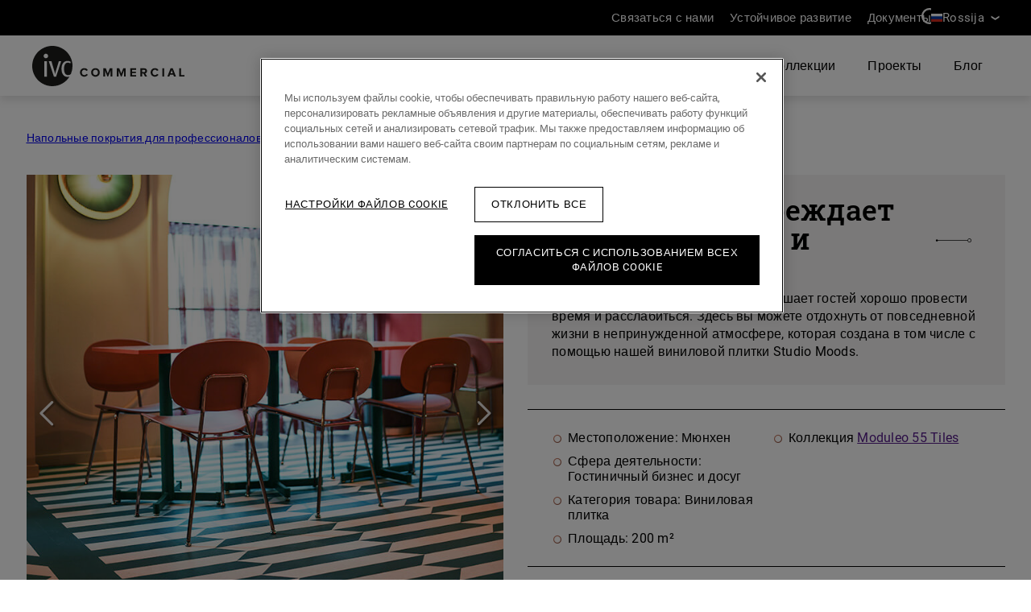

--- FILE ---
content_type: text/html; charset=utf-8
request_url: https://www.ivc-commercial.com/ru-ru/%D0%BF%D1%80%D0%B8%D0%BC%D0%B5%D1%80%D1%8B/moods-lvt-marys-garden-club-%D0%BC%D1%8E%D0%BD%D1%85%D0%B5%D0%BD
body_size: 15849
content:



<!DOCTYPE html>
<html itemscope="" lang="ru-RU">
<head>
    
    <meta http-equiv="content-type" content="text/html; charset=utf-8">
    <meta name="viewport" content="width=device-width,initial-scale=1.0,maximum-scale=1">

    
    <title>Studio Moods убеждает разнообразием и цветом | IVC Commercial</title>

    
            <link rel="preload" href="/bundles/css/ivc.css?v=1iA0VoyMMbw3wsItXA40MM5DSc2lakBm9-LEV24blRw1" as="style" />
            <link rel="preload" type="font/woff2" href="/node_modules/@unilin/dlw.scbase.staticsite/dist/sites/ivc/fonts/roboto/Roboto-400.woff2" as="font" crossorigin="anonymous" />
            <link rel="preload" type="font/woff2" href="/node_modules/@unilin/dlw.scbase.staticsite/dist/sites/ivc/fonts/roboto/Roboto-Slab-500-Latin.woff2" as="font" crossorigin="anonymous" />
            <link rel="preload" type="font/woff2" href="/node_modules/@unilin/dlw.scbase.staticsite/dist/sites/ivc/fonts/roboto/Roboto-Slab-500-Latin-Ext.woff2" as="font" crossorigin="anonymous" />


    
    
<script type="text/javascript">
    window.dataLayer = window.dataLayer || [];
    var data = { visitor_id : "827ce4dd-40cc-4b01-b973-fa0855387755", page_language : "ru", country : "ru", brand_id : "ivc"};
    window.dataLayer.push(data);
</script>
<script> 
  // Define dataLayer and the gtag function. 
  window.dataLayer = window.dataLayer || []; 
  function gtag(){dataLayer.push(arguments);} 
 
  // Default ad_storage to 'denied'. 
  gtag('consent', 'default', { 
 ad_storage: "denied", 
        analytics_storage: "denied", 
        functionality_storage: "denied", 
        personalization_storage: "denied", 
        security_storage: "denied",
        ad_personalization: "denied",
        ad_user_data: "denied",
'wait_for_update': 500 
  }); 
</script> 

<!-- OneTrust Cookies Consent Notice start for ivc-commercial.com -->
<script src="https://cdn.cookielaw.org/scripttemplates/otSDKStub.js" data-document-language="true" type="text/javascript" charset="UTF-8" data-domain-script="6893fc96-5698-44ec-baf4-5f640d1c83c4" ></script>
<script type="text/javascript">
function OptanonWrapper() { }
</script>
<!-- OneTrust Cookies Consent Notice end for ivc-commercial.com --><!-- Google Tag Manager -->
<script>
(function(w,d,s,l,i){w[l]=w[l]||[];w[l].push({'gtm.start':
new Date().getTime(),event:'gtm.js'});var f=d.getElementsByTagName(s)[0],
j=d.createElement(s),dl=l!='dataLayer'?'&l='+l:'';j.async=true;j.src=
'https://www.googletagmanager.com/gtm.js?id='+i+dl;f.parentNode.insertBefore(j,f);
})(window,document,'script','dataLayer','GTM-5X9S28Q');</script>
<!-- End Google Tag Manager -->


    
    <link href="/bundles/css/ivc.css?v=1iA0VoyMMbw3wsItXA40MM5DSc2lakBm9-LEV24blRw1" rel="stylesheet"/>


    

    
    <script defer src="/bundles/js/Ivc-basic.js?v=7PJlL59BQ7g4SPv9FY7qQatHDwYPnuJos_ea9SYlfK41"></script>
    <script type="text/javascript" async defer src="https://www.google.com/recaptcha/api.js?render=6Ld4d5wUAAAAAGqZSzzWGYGCAcfQFU1TueJOq4GU&amp;hl=ru" data-recaptcha-settings data-recaptcha-sitekey="6Ld4d5wUAAAAAGqZSzzWGYGCAcfQFU1TueJOq4GU" data-recaptcha-showbadge="True"></script>
<script defer src="/bundles/js/Ivc-components.js?v=zks2EERGg3Vlr0Jyfw350b_QopaczHdmKMdY03YXv1k1"></script>


    
            <meta http-equiv="content-type" content="text/html; charset=utf-8" />
        <meta name="viewport" content="width=device-width,initial-scale=1.0,maximum-scale=1" />
        <meta itemprop="server-info" content="RD10C735DFE082" />
        <meta itemprop="product-version" content="2.0 Sitecore.Package ??_20260102.1" />
        <meta itemprop="source-version" content="318d2bfdd4f18150e18624a1eb6c513ab40557a5" />
        <meta name="application-context" content="Ivc-Commercial" />
        <meta itemprop="page-id" content="{AF06AEE1-BA4B-419B-976E-6D1E57E9555C}" />
        <meta name="description" content="Экстраординарный дизайн и вариативность укладки Studio Moods от IVC Commercial поддерживают концепцию интерьера в Mary&#39;s Garden Club в Мюнхене. " />
        <meta name="content-language" content="ru-RU" />
        <meta property="og:locale" content="ru-RU" />
        <meta property="og:site_name" content="Ivc-Commercial" />
        <meta property="og:title" content="Studio Moods убеждает разнообразием и цветом" />
        <meta property="og:description" content="Наша виниловая плитка Studio Moods убедительна в каждом аспекте: выбор цветов, свобода дизайна, простота ухода и обслуживания – решающий фактор для проектов в сегменте гостеприимства и отдыха. " />
        <meta property="og:url" content="https://www.ivc-commercial.com/ru-ru/примеры/moods-lvt-marys-garden-club-мюнхен" />
        <meta property="og:image" content="https://cdn.ivcgroup.com/-/media/sites/ivc/pages/projects/mary-garden-club-munich/marys%20garden%20club%20munich%207.ashx?rev=71e90a3a476f41628de01a97fe24b3a1" />
        <meta name="google-tagmanager-containerid" content="GTM-5X9S28Q" />
        <link rel="canonical" href="https://www.ivc-commercial.com/ru-ru/%D0%BF%D1%80%D0%B8%D0%BC%D0%B5%D1%80%D1%8B/moods-lvt-marys-garden-club-%D0%BC%D1%8E%D0%BD%D1%85%D0%B5%D0%BD" />
        <link rel="icon" href="https://cdn.ivcgroup.com/-/media/sites/ivc/general config images/apple-touch-icon-72x72.ashx?rev=9ba93fc776504b219806a7cc5b60e9e9&amp;w=16&amp;h=16&amp;hash=4D525F6AB291A06144DCA2D75355351B" type="image/x-icon" sizes="16x16" />
        <link rel="icon" href="https://cdn.ivcgroup.com/-/media/sites/ivc/general config images/apple-touch-icon-72x72.ashx?rev=9ba93fc776504b219806a7cc5b60e9e9&amp;w=32&amp;h=32&amp;hash=201C695B770061268C698C6361A60E2B" type="image/x-icon" sizes="32x32" />
        <link rel="icon" href="https://cdn.ivcgroup.com/-/media/sites/ivc/general config images/apple-touch-icon-72x72.ashx?rev=9ba93fc776504b219806a7cc5b60e9e9&amp;w=96&amp;h=96&amp;hash=2088E5437D925B39D52575C4E05FFCD9" type="image/x-icon" sizes="96x96" />
        <link rel="apple-touch-icon" href="https://cdn.ivcgroup.com/-/media/sites/ivc/general config images/logo-ivc-apple-icon.ashx?rev=5b7eff3d652b4de4914561f798593971&amp;w=152&amp;h=152&amp;hash=7F0FCE92832CE0D0B5EBE87EAFB11223" />
        <link rel="apple-touch-icon" href="https://cdn.ivcgroup.com/-/media/sites/ivc/general config images/logo-ivc-apple-icon.ashx?rev=5b7eff3d652b4de4914561f798593971&amp;w=152&amp;h=152&amp;hash=7F0FCE92832CE0D0B5EBE87EAFB11223" sizes="152x152" />
        <link rel="apple-touch-icon" href="https://cdn.ivcgroup.com/-/media/sites/ivc/general config images/logo-ivc-apple-icon.ashx?rev=5b7eff3d652b4de4914561f798593971&amp;w=167&amp;h=167&amp;hash=B88D8CDB92663EB48726E6F905F621D5" sizes="167x167" />
        <link rel="apple-touch-icon" href="https://cdn.ivcgroup.com/-/media/sites/ivc/general config images/logo-ivc-apple-icon.ashx?rev=5b7eff3d652b4de4914561f798593971&amp;w=180&amp;h=180&amp;hash=A5D46CAB3EABC96941BF05FB146CB5BF" sizes="180x180" />
        <link rel="alternate" href="https://www.ivc-commercial.com/ru-ru/примеры/moods-lvt-marys-garden-club-мюнхен" hreflang="ru-RU" />


    <script src="https://unpkg.com/typewriter-effect@latest/dist/core.js"></script>
</head>
<body data-brand="ivc">
    
    

    
<!-- Google Tag Manager (noscript) -->
<noscript><iframe src="https://www.googletagmanager.com/ns.html?id=GTM-5X9S28Q" height="0" width="0" style="display:none;visibility:hidden"></iframe></noscript>
<!-- End Google Tag Manager (noscript) -->    <div data-component-class="Dlw.ScBase.Features.GA4.GA4" data-component-parm="{&quot;visitorId&quot;:&quot;827ce4dd-40cc-4b01-b973-fa0855387755&quot;,&quot;pageLanguage&quot;:&quot;ru&quot;,&quot;country&quot;:&quot;ru&quot;,&quot;brandId&quot;:&quot;ivc&quot;,&quot;oneTrustEnabled&quot;:true}" data-webid="Dlw.ScBase.Features.GA4.GA4"></div>    

<div class="c-hdr-height-wrapper is-transparent">
<header class="c-hdr c-hdr--sticky c-hdr--transparent c-hdr--variant js-header" data-component-class="Dlw.ScBase.Ivc.HeaderV2" data-component-parm="{&quot;sampleBasketCountEndpoint&quot;:&quot;/services/Ivc-Commercial/ru-RU/Header/InitHeader&quot;}" data-webid="Dlw.ScBase.Ivc.HeaderV2">    <div class="c-hdr__top" data-webid="secondary-header">
        <div class="c-hdr__wrapper">
            <div class="c-hdr__top-inner">

                    <ul class="c-hdr__shortcuts">
                            <li class=" ">
<a href="/ru-ru/contact-us" class="c-hdr-shortcut " data-webid="secondary-link" >                                        <span class="c-hdr-shortcut__label">
Связаться с нами                                        </span>
</a>                            </li>
                            <li class=" ">
<a href="" class="c-hdr-shortcut " data-webid="secondary-link" >                                        <span class="c-hdr-shortcut__label">
Устойчивое развитие                                        </span>
</a>                            </li>
                            <li class=" ">
<a href="/ru-ru/document-library" class="c-hdr-shortcut " data-webid="secondary-link" >                                        <span class="c-hdr-shortcut__label">
Документы                                        </span>
</a>                            </li>
                    </ul>

<form action="/ru-ru/поиск" class="c-hdr__searchbar  js-searchbar" method="get"><input class="c-hdr__searchbar-input" data-webid="search-input" id="SearchText" name="SearchText" placeholder="Введите поисковой запрос" type="text" value="" />                        <button class="c-hdr__searchbar-icon" type="submit" data-webid="search">
                            <svg xmlns="http://www.w3.org/2000/svg" viewBox="0 0 24 24">
                                <path d="M23.726,23.277A10,10,0,1,0,16.247,26.6h.038A9.962,9.962,0,0,0,22.008,24.8l4.573,4.6a1.148,1.148,0,0,0,1.625-1.614Zm-7.44,1.036h-.028a7.724,7.724,0,1,1,.028-15.447h.028a7.724,7.724,0,1,1-.028,15.447Z" transform="translate(-6.279 -6.607)" />
                            </svg>
                        </button>
</form>

                

    <div class="c-hdr-languages js-languages" data-webid="language-switch">
        <div class="c-hdr-languages__heading">
            <div class="c-hdr-language">
                <img src="https://cdn.ivcgroup.com/-/media/sites/ivc/test/ivc/flags/46pxflagofrussiasvg.ashx?rev=8e460f7e40c64c07880c6a0fbb00b565&amp;h=30&amp;w=46&amp;la=ru-RU&amp;hash=9792D21F7719AB45B8280A5506A96398" class="c-hdr-language__flag" data-webid="current-language-flag" alt="" />
                <span class="c-hdr-language__label" data-webid="current-language">
                    Rossija
                </span>
            </div>
        </div>

        <div class="c-hdr-languages__dropdown">
                <a class="c-hdr-language" href="/en" data-webid="language-switch-item">
                    <img src="https://cdn.ivcgroup.com/-/media/sites/ivc/test/ivc/flags/other countries.ashx?rev=98c2218e1d1240b2b6892a16c2ad76df&amp;h=32&amp;w=46&amp;la=ru-RU&amp;hash=23DE42106B572A86C655DF91DEB004FB" class="c-hdr-language__flag" data-webid="flag" alt="" />
                    <span class="c-hdr-language__label" data-webid="language">
                        International English
                    </span>
                </a>
                <a class="c-hdr-language" href="/en-gb" data-webid="language-switch-item">
                    <img src="https://cdn.ivcgroup.com/-/media/sites/ivc/test/ivc/flags/united kingdom.ashx?rev=5dcf233f67034e20b9166a7a8f125c2f&amp;h=32&amp;w=46&amp;la=ru-RU&amp;hash=9217B15C2ADDE51FF54EF63D1F9F851B" class="c-hdr-language__flag" data-webid="flag" alt="" />
                    <span class="c-hdr-language__label" data-webid="language">
                        United Kingdom
                    </span>
                </a>
                <a class="c-hdr-language" href="/nl-be" data-webid="language-switch-item">
                    <img src="https://cdn.ivcgroup.com/-/media/sites/ivc/test/ivc/flags/belgium.ashx?rev=47684723f06e4db0b58232c23e760fe9&amp;h=32&amp;w=46&amp;la=ru-RU&amp;hash=4A03712D046FF3F560FB732EA548F31A" class="c-hdr-language__flag" data-webid="flag" alt="" />
                    <span class="c-hdr-language__label" data-webid="language">
                        België
                    </span>
                </a>
                <a class="c-hdr-language" href="/fr-be" data-webid="language-switch-item">
                    <img src="https://cdn.ivcgroup.com/-/media/sites/ivc/test/ivc/flags/belgium.ashx?rev=47684723f06e4db0b58232c23e760fe9&amp;h=32&amp;w=46&amp;la=ru-RU&amp;hash=4A03712D046FF3F560FB732EA548F31A" class="c-hdr-language__flag" data-webid="flag" alt="" />
                    <span class="c-hdr-language__label" data-webid="language">
                        Belgique
                    </span>
                </a>
                <a class="c-hdr-language" href="/nl-nl" data-webid="language-switch-item">
                    <img src="https://cdn.ivcgroup.com/-/media/sites/ivc/test/ivc/flags/nederland.ashx?rev=5c7ce6193500435b961b7b9d14c6c742&amp;h=32&amp;w=46&amp;la=ru-RU&amp;hash=20F30085C56B81308B6FCA1161BD6DC7" class="c-hdr-language__flag" data-webid="flag" alt="" />
                    <span class="c-hdr-language__label" data-webid="language">
                        Nederland
                    </span>
                </a>
                <a class="c-hdr-language" href="/fr-fr" data-webid="language-switch-item">
                    <img src="https://cdn.ivcgroup.com/-/media/sites/ivc/test/ivc/flags/france.ashx?rev=7c0eb9e4a4d444b1a8b66798ec9f8a47&amp;h=32&amp;w=46&amp;la=ru-RU&amp;hash=5CB63E108C4E8C08B5F69E1E26A6EA6D" class="c-hdr-language__flag" data-webid="flag" alt="" />
                    <span class="c-hdr-language__label" data-webid="language">
                        France
                    </span>
                </a>
                <a class="c-hdr-language" href="/de-de" data-webid="language-switch-item">
                    <img src="https://cdn.ivcgroup.com/-/media/sites/ivc/test/ivc/flags/germany.ashx?rev=5d7dce1f0dd44145a745c7367dac333c&amp;h=32&amp;w=46&amp;la=ru-RU&amp;hash=9B9EF33CE712C95E2E7FE0026CAD2B66" class="c-hdr-language__flag" data-webid="flag" alt="" />
                    <span class="c-hdr-language__label" data-webid="language">
                        Deutschland
                    </span>
                </a>
                <a class="c-hdr-language" href="/cs-cz" data-webid="language-switch-item">
                    <img src="https://cdn.ivcgroup.com/-/media/sites/ivc/test/ivc/flags/46pxflagoftheczechrepublicsvg.ashx?rev=b733ab565fd343c19a03ed41e14ed0cf&amp;h=30&amp;w=46&amp;la=ru-RU&amp;hash=801780815413D9C828042B530CAD80EF" class="c-hdr-language__flag" data-webid="flag" alt="" />
                    <span class="c-hdr-language__label" data-webid="language">
                        Česko
                    </span>
                </a>
                <a class="c-hdr-language" href="/pl-pl" data-webid="language-switch-item">
                    <img src="https://cdn.ivcgroup.com/-/media/sites/ivc/test/ivc/flags/46pxflagofpolandsvg.ashx?rev=412fef5d67c141f09e79cb5da6e2d821&amp;h=28&amp;w=46&amp;la=ru-RU&amp;hash=B306B1D27F66B9442F453911B5F9B485" class="c-hdr-language__flag" data-webid="flag" alt="" />
                    <span class="c-hdr-language__label" data-webid="language">
                        Polska
                    </span>
                </a>
                <a class="c-hdr-language" href="/ru-ru" data-webid="language-switch-item">
                    <img src="https://cdn.ivcgroup.com/-/media/sites/ivc/test/ivc/flags/46pxflagofrussiasvg.ashx?rev=8e460f7e40c64c07880c6a0fbb00b565&amp;h=30&amp;w=46&amp;la=ru-RU&amp;hash=9792D21F7719AB45B8280A5506A96398" class="c-hdr-language__flag" data-webid="flag" alt="" />
                    <span class="c-hdr-language__label" data-webid="language">
                        Rossija
                    </span>
                </a>
        </div>
    </div>

            </div>
        </div>
    </div>

<div class="c-hdr__main" data-webid="primary-header">
    <div class="c-hdr__wrapper">
        <div class="c-hdr__inner">
            <div class="c-hdr__logo">
                <a href="/ru-ru" class="c-hdr__logo-link" ><svg id="Laag_1" data-name="Laag 1" xmlns="http://www.w3.org/2000/svg" viewBox="0 0 3327.52 880.74" class="c-hdr__logo-img c-hdr__logo-img@desktop" data-webid="logo-desktop">
  <defs>
    <style>.cls-1{fill:#1d1d1b;}</style>
  </defs>
  <title>IVC_COMMERCIAL_Liggend_2020_zw</title>
  <path class="cls-1" d="M857.54,437.72c-61.37,0-85.17,55.73-85.17,134.66,0,80.79,28.81,136.54,83.28,136.54,45.05,0,53.51-13.85,66-22.61a438.72,438.72,0,0,0,36.15-174.83c0-243.2-197.14-440.37-440.35-440.37S77.05,268.28,77.05,511.48,274.21,951.85,517.43,951.85c158.35,0,297.1-83.62,374.7-209.05-12.62,4.16-28.29,6.83-47.11,6.83-73.92,0-128.4-66.39-128.4-175.37,0-110.87,54.48-174.76,129.65-174.76,41.33,0,63.89,13.16,74.54,22.55L907.64,454C897.63,446.48,882.59,437.72,857.54,437.72ZM397.75,743.37H342.64V405.77h55.11ZM375.43,340.63c-.88,0-1.7-.22-2.57-.27s-1.74.27-2.66.27a33.6,33.6,0,0,1-23.6-9.5,49,49,0,1,1,28.83,9.5ZM600.08,743.37H550.6L438.49,405.77h58.88l70.76,241.76a238.14,238.14,0,0,1,8.77,41.35h1.26a212,212,0,0,1,8.15-41.35l72-241.76H709.7Z" transform="translate(-77.05 -71.11)" />
  <path class="cls-1" d="M1216.23,591.89a49.44,49.44,0,0,1,43.85,26.26l33-16.24c-12.72-22.47-35.73-44.13-76.87-44.13-52.79,0-94.75,37.9-94.75,93.39s42,93.39,94.75,93.39c41.14,0,63.88-21.92,76.87-44.39l-33-16a48.93,48.93,0,0,1-43.85,26.25c-31.41,0-55.23-25.17-55.23-59.28S1184.82,591.89,1216.23,591.89Z" transform="translate(-77.05 -71.11)" />
  <path class="cls-1" d="M1459,557.78c-54.41,0-94.2,39-94.2,93.39s39.79,93.39,94.2,93.39c54.68,0,94.47-39,94.47-93.39S1513.64,557.78,1459,557.78Zm0,152.67c-33.3,0-54.68-25.71-54.68-59.28,0-33.83,21.38-59.28,54.68-59.28s55,25.45,55,59.28C1513.91,684.74,1492.25,710.45,1459,710.45Z" transform="translate(-77.05 -71.11)" />
  <polygon class="cls-1" points="1651.83 602.26 1607.98 489.65 1554.11 489.65 1554.11 670.2 1592.55 670.2 1592.55 540.27 1643.44 670.2 1660.22 670.2 1711.12 540.27 1711.12 670.2 1749.83 670.2 1749.83 489.65 1695.69 489.65 1651.83 602.26" />
  <polygon class="cls-1" points="1946.13 602.26 1902.28 489.65 1848.41 489.65 1848.41 670.2 1886.85 670.2 1886.85 540.27 1937.74 670.2 1954.53 670.2 2005.42 540.27 2005.42 670.2 2044.13 670.2 2044.13 489.65 1989.99 489.65 1946.13 602.26" />
  <polygon class="cls-1" points="2142.71 670.2 2270.48 670.2 2270.48 636.91 2181.15 636.91 2181.15 594.95 2268.59 594.95 2268.59 561.93 2181.15 561.93 2181.15 522.67 2270.48 522.67 2270.48 489.65 2142.71 489.65 2142.71 670.2" />
  <path class="cls-1" d="M2587.18,619c0-33.57-23-58.2-60.63-58.2h-84.46V741.31h38.44V676.62h28.15l35.46,64.69h44.12l-40.6-68.75C2567.15,668,2587.18,650.9,2587.18,619Zm-66.32,24.63h-40.33v-49.8h40.33c15.43,0,27.07,9.74,27.07,24.9S2536.29,643.59,2520.86,643.59Z" transform="translate(-77.05 -71.11)" />
  <path class="cls-1" d="M2760.61,591.89a49.45,49.45,0,0,1,43.86,26.26l33-16.24c-12.72-22.47-35.73-44.13-76.88-44.13-52.78,0-94.74,37.9-94.74,93.39s42,93.39,94.74,93.39c41.15,0,63.89-21.92,76.88-44.39l-33-16a48.94,48.94,0,0,1-43.86,26.25c-31.4,0-55.22-25.17-55.22-59.28S2729.21,591.89,2760.61,591.89Z" transform="translate(-77.05 -71.11)" />
  <rect class="cls-1" x="2845.14" y="489.65" width="38.44" height="180.55" />
  <path class="cls-1" d="M3101.12,560.76l-69.84,180.55h43.85l13.93-39.52h72.11L3175,741.31h43.85L3149.3,560.76Zm-.5,108.23,24.59-69.79L3149.67,669Z" transform="translate(-77.05 -71.11)" />
  <polygon class="cls-1" points="3251.18 636.37 3251.18 489.65 3212.74 489.65 3212.74 670.2 3327.51 670.2 3327.51 636.37 3251.18 636.37" />
</svg><svg id="Laag_1" data-name="Laag 1" xmlns="http://www.w3.org/2000/svg" viewBox="0 0 3327.52 880.74" class="c-hdr__logo-img c-hdr__logo-img--transparent@desktop" data-webid="logo-transparent">
  <defs>
    <style>.cls-1{fill:#1d1d1b;}</style>
  </defs>
  <title>IVC_COMMERCIAL_Liggend_2020_zw</title>
  <path class="cls-1" d="M857.54,437.72c-61.37,0-85.17,55.73-85.17,134.66,0,80.79,28.81,136.54,83.28,136.54,45.05,0,53.51-13.85,66-22.61a438.72,438.72,0,0,0,36.15-174.83c0-243.2-197.14-440.37-440.35-440.37S77.05,268.28,77.05,511.48,274.21,951.85,517.43,951.85c158.35,0,297.1-83.62,374.7-209.05-12.62,4.16-28.29,6.83-47.11,6.83-73.92,0-128.4-66.39-128.4-175.37,0-110.87,54.48-174.76,129.65-174.76,41.33,0,63.89,13.16,74.54,22.55L907.64,454C897.63,446.48,882.59,437.72,857.54,437.72ZM397.75,743.37H342.64V405.77h55.11ZM375.43,340.63c-.88,0-1.7-.22-2.57-.27s-1.74.27-2.66.27a33.6,33.6,0,0,1-23.6-9.5,49,49,0,1,1,28.83,9.5ZM600.08,743.37H550.6L438.49,405.77h58.88l70.76,241.76a238.14,238.14,0,0,1,8.77,41.35h1.26a212,212,0,0,1,8.15-41.35l72-241.76H709.7Z" transform="translate(-77.05 -71.11)" />
  <path class="cls-1" d="M1216.23,591.89a49.44,49.44,0,0,1,43.85,26.26l33-16.24c-12.72-22.47-35.73-44.13-76.87-44.13-52.79,0-94.75,37.9-94.75,93.39s42,93.39,94.75,93.39c41.14,0,63.88-21.92,76.87-44.39l-33-16a48.93,48.93,0,0,1-43.85,26.25c-31.41,0-55.23-25.17-55.23-59.28S1184.82,591.89,1216.23,591.89Z" transform="translate(-77.05 -71.11)" />
  <path class="cls-1" d="M1459,557.78c-54.41,0-94.2,39-94.2,93.39s39.79,93.39,94.2,93.39c54.68,0,94.47-39,94.47-93.39S1513.64,557.78,1459,557.78Zm0,152.67c-33.3,0-54.68-25.71-54.68-59.28,0-33.83,21.38-59.28,54.68-59.28s55,25.45,55,59.28C1513.91,684.74,1492.25,710.45,1459,710.45Z" transform="translate(-77.05 -71.11)" />
  <polygon class="cls-1" points="1651.83 602.26 1607.98 489.65 1554.11 489.65 1554.11 670.2 1592.55 670.2 1592.55 540.27 1643.44 670.2 1660.22 670.2 1711.12 540.27 1711.12 670.2 1749.83 670.2 1749.83 489.65 1695.69 489.65 1651.83 602.26" />
  <polygon class="cls-1" points="1946.13 602.26 1902.28 489.65 1848.41 489.65 1848.41 670.2 1886.85 670.2 1886.85 540.27 1937.74 670.2 1954.53 670.2 2005.42 540.27 2005.42 670.2 2044.13 670.2 2044.13 489.65 1989.99 489.65 1946.13 602.26" />
  <polygon class="cls-1" points="2142.71 670.2 2270.48 670.2 2270.48 636.91 2181.15 636.91 2181.15 594.95 2268.59 594.95 2268.59 561.93 2181.15 561.93 2181.15 522.67 2270.48 522.67 2270.48 489.65 2142.71 489.65 2142.71 670.2" />
  <path class="cls-1" d="M2587.18,619c0-33.57-23-58.2-60.63-58.2h-84.46V741.31h38.44V676.62h28.15l35.46,64.69h44.12l-40.6-68.75C2567.15,668,2587.18,650.9,2587.18,619Zm-66.32,24.63h-40.33v-49.8h40.33c15.43,0,27.07,9.74,27.07,24.9S2536.29,643.59,2520.86,643.59Z" transform="translate(-77.05 -71.11)" />
  <path class="cls-1" d="M2760.61,591.89a49.45,49.45,0,0,1,43.86,26.26l33-16.24c-12.72-22.47-35.73-44.13-76.88-44.13-52.78,0-94.74,37.9-94.74,93.39s42,93.39,94.74,93.39c41.15,0,63.89-21.92,76.88-44.39l-33-16a48.94,48.94,0,0,1-43.86,26.25c-31.4,0-55.22-25.17-55.22-59.28S2729.21,591.89,2760.61,591.89Z" transform="translate(-77.05 -71.11)" />
  <rect class="cls-1" x="2845.14" y="489.65" width="38.44" height="180.55" />
  <path class="cls-1" d="M3101.12,560.76l-69.84,180.55h43.85l13.93-39.52h72.11L3175,741.31h43.85L3149.3,560.76Zm-.5,108.23,24.59-69.79L3149.67,669Z" transform="translate(-77.05 -71.11)" />
  <polygon class="cls-1" points="3251.18 636.37 3251.18 489.65 3212.74 489.65 3212.74 670.2 3327.51 670.2 3327.51 636.37 3251.18 636.37" />
</svg><svg id="Laag_1" data-name="Laag 1" xmlns="http://www.w3.org/2000/svg" viewBox="0 0 3327.52 880.74" class="c-hdr__logo-img c-hdr__logo-img@mobile" data-webid="logo-mobile">
  <defs>
    <style>.cls-1{fill:#1d1d1b;}</style>
  </defs>
  <title>IVC_COMMERCIAL_Liggend_2020_zw</title>
  <path class="cls-1" d="M857.54,437.72c-61.37,0-85.17,55.73-85.17,134.66,0,80.79,28.81,136.54,83.28,136.54,45.05,0,53.51-13.85,66-22.61a438.72,438.72,0,0,0,36.15-174.83c0-243.2-197.14-440.37-440.35-440.37S77.05,268.28,77.05,511.48,274.21,951.85,517.43,951.85c158.35,0,297.1-83.62,374.7-209.05-12.62,4.16-28.29,6.83-47.11,6.83-73.92,0-128.4-66.39-128.4-175.37,0-110.87,54.48-174.76,129.65-174.76,41.33,0,63.89,13.16,74.54,22.55L907.64,454C897.63,446.48,882.59,437.72,857.54,437.72ZM397.75,743.37H342.64V405.77h55.11ZM375.43,340.63c-.88,0-1.7-.22-2.57-.27s-1.74.27-2.66.27a33.6,33.6,0,0,1-23.6-9.5,49,49,0,1,1,28.83,9.5ZM600.08,743.37H550.6L438.49,405.77h58.88l70.76,241.76a238.14,238.14,0,0,1,8.77,41.35h1.26a212,212,0,0,1,8.15-41.35l72-241.76H709.7Z" transform="translate(-77.05 -71.11)" />
  <path class="cls-1" d="M1216.23,591.89a49.44,49.44,0,0,1,43.85,26.26l33-16.24c-12.72-22.47-35.73-44.13-76.87-44.13-52.79,0-94.75,37.9-94.75,93.39s42,93.39,94.75,93.39c41.14,0,63.88-21.92,76.87-44.39l-33-16a48.93,48.93,0,0,1-43.85,26.25c-31.41,0-55.23-25.17-55.23-59.28S1184.82,591.89,1216.23,591.89Z" transform="translate(-77.05 -71.11)" />
  <path class="cls-1" d="M1459,557.78c-54.41,0-94.2,39-94.2,93.39s39.79,93.39,94.2,93.39c54.68,0,94.47-39,94.47-93.39S1513.64,557.78,1459,557.78Zm0,152.67c-33.3,0-54.68-25.71-54.68-59.28,0-33.83,21.38-59.28,54.68-59.28s55,25.45,55,59.28C1513.91,684.74,1492.25,710.45,1459,710.45Z" transform="translate(-77.05 -71.11)" />
  <polygon class="cls-1" points="1651.83 602.26 1607.98 489.65 1554.11 489.65 1554.11 670.2 1592.55 670.2 1592.55 540.27 1643.44 670.2 1660.22 670.2 1711.12 540.27 1711.12 670.2 1749.83 670.2 1749.83 489.65 1695.69 489.65 1651.83 602.26" />
  <polygon class="cls-1" points="1946.13 602.26 1902.28 489.65 1848.41 489.65 1848.41 670.2 1886.85 670.2 1886.85 540.27 1937.74 670.2 1954.53 670.2 2005.42 540.27 2005.42 670.2 2044.13 670.2 2044.13 489.65 1989.99 489.65 1946.13 602.26" />
  <polygon class="cls-1" points="2142.71 670.2 2270.48 670.2 2270.48 636.91 2181.15 636.91 2181.15 594.95 2268.59 594.95 2268.59 561.93 2181.15 561.93 2181.15 522.67 2270.48 522.67 2270.48 489.65 2142.71 489.65 2142.71 670.2" />
  <path class="cls-1" d="M2587.18,619c0-33.57-23-58.2-60.63-58.2h-84.46V741.31h38.44V676.62h28.15l35.46,64.69h44.12l-40.6-68.75C2567.15,668,2587.18,650.9,2587.18,619Zm-66.32,24.63h-40.33v-49.8h40.33c15.43,0,27.07,9.74,27.07,24.9S2536.29,643.59,2520.86,643.59Z" transform="translate(-77.05 -71.11)" />
  <path class="cls-1" d="M2760.61,591.89a49.45,49.45,0,0,1,43.86,26.26l33-16.24c-12.72-22.47-35.73-44.13-76.88-44.13-52.78,0-94.74,37.9-94.74,93.39s42,93.39,94.74,93.39c41.15,0,63.89-21.92,76.88-44.39l-33-16a48.94,48.94,0,0,1-43.86,26.25c-31.4,0-55.22-25.17-55.22-59.28S2729.21,591.89,2760.61,591.89Z" transform="translate(-77.05 -71.11)" />
  <rect class="cls-1" x="2845.14" y="489.65" width="38.44" height="180.55" />
  <path class="cls-1" d="M3101.12,560.76l-69.84,180.55h43.85l13.93-39.52h72.11L3175,741.31h43.85L3149.3,560.76Zm-.5,108.23,24.59-69.79L3149.67,669Z" transform="translate(-77.05 -71.11)" />
  <polygon class="cls-1" points="3251.18 636.37 3251.18 489.65 3212.74 489.65 3212.74 670.2 3327.51 670.2 3327.51 636.37 3251.18 636.37" />
</svg></a>

            </div>

            <nav class="c-hdr__nav-wrapper">
                <div class="c-hdr__nav">
                            <div class="c-hdr-nav__item js-nav-item has-doormat is-grouped" data-webid="primary-item">
<a href="/ru-ru/решения" class="c-hdr-nav__link" data-webid="primary-item-title" >Hапольные решения</a>
                            <div class="c-hdr-doormat c-hdr-doormat--grouped has-triangle js-doormat"   data-webid="grouped-column"   >
                                <button class="c-hdr-doormat__back js-doormat-back" data-webid="back-button">Назад </button>

                                        <div class="c-hdr-gcol js-gcol c-hdr-collapse is-collapsed">
                                            <div class="c-hdr-gitem c-hdr-collapse__heading c-hdr-collapse__heading js-header-collapse-trigger" data-webid="grouped-column-item" aria-expanded="false"   data-target="#group-0"  >
<a href="/ru-ru/ковровая-плитка" class="c-hdr-gitem__ttl" data-webid="grouped-column-item" >Ковровая плитка</a>                                            </div>

                                                <div id="group-0" class="c-hdr-collapse__content" aria-hidden="true">
                                                    <div class="js-gcol-content" collapse-inner-content="true">
    <div class="c-hdr-doormat__col  c-hdr-collapse is-collapsed" data-webid="column">
                <h3 class="c-hdr-doormat__ttl c-hdr-doormat__ttl--line c-hdr-collapse__heading js-header-collapse-trigger" aria-expanded="false" data-target="#9ad945e41f40" data-webid="column-title">
Напольные покрытия                </h3>
                    <div id="9ad945e41f40" class="c-hdr-collapse__content" aria-hidden="true">
                        <div class="c-hdr-doormat__links">
<a href="/ru-ru/ковровая-плитка" class="c-hdr-doormat__link" data-webid="column-link" >Коллекций</a>                                </div>
                            <div class="c-hdr-doormat__bottom">
                                <a href="/ru-ru/ковровая-плитка" class="c-btn" data-webid="column-button" ><span>Ковровая плитка</span></a>
                            </div>
                        </div>
    </div>
                                                    </div>
                                                </div>
                                        </div>
                                        <div class="c-hdr-gcol js-gcol c-hdr-collapse is-collapsed">
                                            <div class="c-hdr-gitem c-hdr-collapse__heading c-hdr-collapse__heading js-header-collapse-trigger" data-webid="grouped-column-item" aria-expanded="false"   data-target="#group-1"  >
<a href="/ru-ru/виниловая-плитка" class="c-hdr-gitem__ttl" data-webid="grouped-column-item" >Виниловая плитка</a>                                            </div>

                                                <div id="group-1" class="c-hdr-collapse__content" aria-hidden="true">
                                                    <div class="js-gcol-content" collapse-inner-content="true">
    <div class="c-hdr-doormat__col  c-hdr-collapse is-collapsed" data-webid="column">
                <h3 class="c-hdr-doormat__ttl c-hdr-doormat__ttl--line c-hdr-collapse__heading js-header-collapse-trigger" aria-expanded="false" data-target="#495c28b2bde8" data-webid="column-title">
Напольные покрытия                </h3>
                    <div id="495c28b2bde8" class="c-hdr-collapse__content" aria-hidden="true">
                        <div class="c-hdr-doormat__links">
<a href="/kоллекций?filter=productrange.eq.lvt&amp;page=1&amp;page_size=12&amp;sort=sortorder&amp;sort_type=asc" class="c-hdr-doormat__link" data-webid="column-link" >Коллекции</a><a href="/ru-ru/виниловая-плитка/свободнолежащая-виниловая-плитка" class="c-hdr-doormat__link" data-webid="column-link" >Свободнолежащий винил</a><a href="/ru-ru/kоллекций/модульные-полы-студии-настроения" class="c-hdr-doormat__link" data-webid="column-link" target="|Custom" >Studio Moods - креативный винил</a><a href="/решения/аксессуары?filter=ReferencedMaterialTypes.eq.mod&amp;page=1&amp;page_size=24" class="c-hdr-doormat__link" data-webid="column-link" >Аксессуары</a><a href="/примеры?filter=productrange.eq.lvt&amp;page=1&amp;page_size=12" class="c-hdr-doormat__link" data-webid="column-link" >Проекты</a>                                </div>
                            <div class="c-hdr-doormat__bottom">
                                <a href="/ru-ru/виниловая-плитка" class="c-btn" data-webid="column-button" ><span>Виниловая плитка</span></a>
                            </div>
                        </div>
    </div>
    <div class="c-hdr-doormat__col  c-hdr-collapse is-collapsed" data-webid="column">
                <h3 class="c-hdr-doormat__ttl c-hdr-doormat__ttl--line c-hdr-collapse__heading js-header-collapse-trigger" aria-expanded="false" data-target="#0f914589c88e" data-webid="column-title">
Сектор                </h3>
                    <div id="0f914589c88e" class="c-hdr-collapse__content" aria-hidden="true">
                        <div class="c-hdr-doormat__links">
<a href="/ru-ru/виниловая-плитка/гостиничный-бизнес-и-досуг" class="c-hdr-doormat__link" data-webid="column-link" >Гостиничный бизнес и досуг</a><a href="/ru-ru/виниловая-плитка/жилье" class="c-hdr-doormat__link" data-webid="column-link" >Жилые помещения</a><a href="/ru-ru/виниловая-плитка/офисы" class="c-hdr-doormat__link" data-webid="column-link" >Офисы</a><a href="/ru-ru/виниловая-плитка/торговля" class="c-hdr-doormat__link" data-webid="column-link" >Торговля</a><a href="/ru-ru/виниловая-плитка/здравоохранение" class="c-hdr-doormat__link" data-webid="column-link" >Здравоохранение</a><a href="/ru-ru/виниловая-плитка/образование" class="c-hdr-doormat__link" data-webid="column-link" >Образование</a>                                </div>
                            <div class="c-hdr-doormat__bottom">
                                <a href="/ru-ru/виниловая-плитка" class="c-btn" data-webid="column-button" ><span>все секторы</span></a>
                            </div>
                        </div>
    </div>
    <div class="c-hdr-doormat__col  c-hdr-collapse is-collapsed" data-webid="column">
                <h3 class="c-hdr-doormat__ttl c-hdr-doormat__ttl--line c-hdr-collapse__heading js-header-collapse-trigger" aria-expanded="false" data-target="#0d383ecbe1e5" data-webid="column-title">
Документы                </h3>
                    <div id="0d383ecbe1e5" class="c-hdr-collapse__content" aria-hidden="true">
                        <div class="c-hdr-doormat__links">
<a href="/document-library?filter=Languages.eq.ru-ru/MimeType.eq.any(application//pdf,application//zip)/ProductTypeCode.eq.mod/DocumentType.eq.any(technical%20datasheet,technical%20datasheet%20click,technical%20datasheet%20dryback,technical%20datasheet%20engineered%20click)&amp;page=1&amp;page_size=12" class="c-hdr-doormat__link" data-webid="column-link" >Технические характеристики</a><a href="/document-library?filter=Languages.eq.ru-ru/MimeType.eq.application//pdf/ProductTypeCode.eq.mod/DocumentType.eq.installation&amp;page=1&amp;page_size=12" class="c-hdr-doormat__link" data-webid="column-link" >Инструкции по укладке</a><a href="/document-library?filter=Languages.eq.ru-ru/MimeType.eq.any(application//pdf,application//zip)/ProductTypeCode.eq.mod/DocumentType.eq.maintenance&amp;page=1&amp;page_size=12" class="c-hdr-doormat__link" data-webid="column-link" >Инструкции по обслуживанию</a><a href="/document-library?filter=Languages.eq.ru-ru/MimeType.eq.application//pdf/ProductTypeCode.eq.mod/DocumentType.eq.iso&amp;page=1&amp;page_size=12" class="c-hdr-doormat__link" data-webid="column-link" >Сертификаты</a><a href="/document-library?filter=Languages.eq.ru-ru/MimeType.eq.application//pdf/ProductTypeCode.eq.mod/DocumentType.eq.warranty&amp;page=1&amp;page_size=12" class="c-hdr-doormat__link" data-webid="column-link" >Гарантия</a><a href="/document-library?filter=Languages.eq.ru-ru%2FMimeType.eq.any%28application%2F%2Fpdf%2Capplication%2F%2Fzip%29%2FProductTypeCode.eq.mod%2FDocumentType.eq.pattern+design+textures&amp;page=1&amp;page_size=12&amp;viewType=list-view" class="c-hdr-doormat__link" data-webid="column-link" >Текстуры дизайнов</a>                                </div>
                            <div class="c-hdr-doormat__bottom">
                                <a href="/document-library?filter=Languages.eq.ru-ru/MimeType.eq.application//pdf/ProductTypeCode.eq.mod&amp;page=1&amp;page_size=12" class="c-btn" data-webid="column-button" ><span>все документы </span></a>
                            </div>
                        </div>
    </div>
    <div class="c-hdr-doormat__col c-hdr-doormat__col--highlight " data-webid="doormat">
        <div class="c-hdr-doormat-col-highlight__image">
            <div class="c-hdr-ratio c-hdr-ratio--21-9">
                <img src="https://cdn.ivcgroup.com/-/media/sites/ivc/pages/collections/origin-30/origin 30_wide banner_1510x750px.ashx?rev=9c7e0c7321eb4baf840c18dafbadbe95&amp;h=750&amp;w=1510&amp;la=ru-RU&amp;hash=DD12620A1A2525DD04FA30D74A99E464" class="c-hdr-ratio__content" data-webid="doormat-image" alt="Спальня - жилые помещения - Origin 30 - Виниловая плитка - IVC Commercial" />
            </div>
        </div>
        <h3 class="c-hdr-doormat-col-highlight__ttl" data-webid="doormat-title">
            
        </h3>
        <div class="c-hdr-doormat-col-highlight__dscr" data-webid="doormat-description">
            Виниловая плитка Origin 30 предлагает качество, доступное каждому. <br />
<a href="/sitecore/service/notfound.aspx?item=web%3a%7b1F958F61-47FD-42F0-894F-2A9AE0ED7EF5%7d%40ru-RU"><span style="text-decoration: underline;">Узнайте больше</span></a>
        </div>
    </div>
                                                    </div>
                                                </div>
                                        </div>
                                        <div class="c-hdr-gcol js-gcol c-hdr-collapse is-collapsed">
                                            <div class="c-hdr-gitem c-hdr-collapse__heading c-hdr-collapse__heading js-header-collapse-trigger" data-webid="grouped-column-item" aria-expanded="false"   data-target="#group-2"  >
<a href="/ru-ru/коммерческий-линолеум" class="c-hdr-gitem__ttl" data-webid="grouped-column-item" >Коммерческий линолеум</a>                                            </div>

                                                <div id="group-2" class="c-hdr-collapse__content" aria-hidden="true">
                                                    <div class="js-gcol-content" collapse-inner-content="true">
    <div class="c-hdr-doormat__col  c-hdr-collapse is-collapsed" data-webid="column">
                <h3 class="c-hdr-doormat__ttl c-hdr-doormat__ttl--line c-hdr-collapse__heading js-header-collapse-trigger" aria-expanded="false" data-target="#5ec1ba820721" data-webid="column-title">
Напольные покрытия                </h3>
                    <div id="5ec1ba820721" class="c-hdr-collapse__content" aria-hidden="true">
                        <div class="c-hdr-doormat__links">
<a href="/kоллекций?filter=productrange.eq.hv&amp;page=1&amp;page_size=12&amp;sort=sortorder&amp;sort_type=asc" class="c-hdr-doormat__link" data-webid="column-link" >Коллекции</a><a href="/ru-ru/коммерческий-линолеум/свободная-укладка" class="c-hdr-doormat__link" data-webid="column-link" >Свободнолежащий линолеум</a><a href="/ru-ru/коммерческий-линолеум/антибактериальная-обработка" class="c-hdr-doormat__link" data-webid="column-link" >Антибактериальная обработка</a><a href="/ru-ru/коммерческий-линолеум/противоскользящий-линолеум" class="c-hdr-doormat__link" data-webid="column-link" >Safety линолеум</a><a href="/примеры?filter=productrange.eq.hv&amp;page=1&amp;page_size=12" class="c-hdr-doormat__link" data-webid="column-link" >Проекты</a>                                </div>
                            <div class="c-hdr-doormat__bottom">
                                <a href="/ru-ru/коммерческий-линолеум" class="c-btn" data-webid="column-button" ><span>Коммерческий линолеум</span></a>
                            </div>
                        </div>
    </div>
    <div class="c-hdr-doormat__col  c-hdr-collapse is-collapsed" data-webid="column">
                <h3 class="c-hdr-doormat__ttl c-hdr-doormat__ttl--line c-hdr-collapse__heading js-header-collapse-trigger" aria-expanded="false" data-target="#7c2daa2a288e" data-webid="column-title">
Сектор                </h3>
                    <div id="7c2daa2a288e" class="c-hdr-collapse__content" aria-hidden="true">
                        <div class="c-hdr-doormat__links">
<a href="/ru-ru/коммерческий-линолеум/жилье" class="c-hdr-doormat__link" data-webid="column-link" >Жилые помещения</a><a href="/ru-ru/коммерческий-линолеум/здравоохранение" class="c-hdr-doormat__link" data-webid="column-link" >Здравоохранение</a><a href="/ru-ru/коммерческий-линолеум/образование" class="c-hdr-doormat__link" data-webid="column-link" >Образование</a><a href="/ru-ru/коммерческий-линолеум/гостиничный-бизнес-и-досуг" class="c-hdr-doormat__link" data-webid="column-link" >Гостиничный бизнес и досуг</a><a href="/ru-ru/коммерческий-линолеум/торговля" class="c-hdr-doormat__link" data-webid="column-link" >Торговля</a>                                </div>
                            <div class="c-hdr-doormat__bottom">
                                <a href="/ru-ru/коммерческий-линолеум" class="c-btn" data-webid="column-button" ><span>все секторы</span></a>
                            </div>
                        </div>
    </div>
    <div class="c-hdr-doormat__col  c-hdr-collapse is-collapsed" data-webid="column">
                <h3 class="c-hdr-doormat__ttl c-hdr-doormat__ttl--line c-hdr-collapse__heading js-header-collapse-trigger" aria-expanded="false" data-target="#45f1bd81c3e1" data-webid="column-title">
Документы                </h3>
                    <div id="45f1bd81c3e1" class="c-hdr-collapse__content" aria-hidden="true">
                        <div class="c-hdr-doormat__links">
<a href="/document-library?filter=Languages.eq.ru-ru/MimeType.eq.application//pdf/ProductTypeCode.eq.vrol/DocumentType.eq.technical%20datasheet&amp;page=1&amp;page_size=12" class="c-hdr-doormat__link" data-webid="column-link" >Технические характеристики</a><a href="/document-library?filter=Languages.eq.ru-ru/MimeType.eq.application//pdf/ProductTypeCode.eq.vrol/DocumentType.eq.installation&amp;page=1&amp;page_size=12" class="c-hdr-doormat__link" data-webid="column-link" >Инструкции по укладке</a><a href="/document-library?filter=Languages.eq.ru-ru/MimeType.eq.application//pdf/ProductTypeCode.eq.vrol/DocumentType.eq.maintenance&amp;page=1&amp;page_size=12" class="c-hdr-doormat__link" data-webid="column-link" >Инструкции по обслуживанию</a><a href="/document-library?filter=Languages.eq.ru-ru/MimeType.eq.any(application//pdf,application//zip)/ProductTypeCode.eq.vrol/DocumentType.eq.warranty&amp;page=1&amp;page_size=12" class="c-hdr-doormat__link" data-webid="column-link" >Гарантия</a><a href="/document-library?filter=Languages.eq.ru-ru%2FProductTypeCode.eq.vrol%2FDocumentType.eq.pattern+design+textures&amp;page=1&amp;page_size=12&amp;viewType=list-view" class="c-hdr-doormat__link" data-webid="column-link" >Текстуры дизайнов</a>                                </div>
                            <div class="c-hdr-doormat__bottom">
                                <a href="/document-library?filter=Languages.eq.ru-ru/MimeType.eq.application//pdf/ProductTypeCode.eq.vrol&amp;page=1&amp;page_size=12" class="c-btn" data-webid="column-button" ><span>все документы </span></a>
                            </div>
                        </div>
    </div>
    <div class="c-hdr-doormat__col c-hdr-doormat__col--highlight " data-webid="doormat">
        <div class="c-hdr-doormat-col-highlight__image">
            <div class="c-hdr-ratio c-hdr-ratio--21-9">
                <img src="https://cdn.ivcgroup.com/-/media/sites/ivc/pages/solutions/heterogeneous vinyl/optimise 70/optimise70-1510x750.ashx?rev=582aba52095c4dd0bea6fd2b4196da8a&amp;h=750&amp;w=1510&amp;la=ru-RU&amp;hash=1F94032B815A299F6814D91AD9D52811" class="c-hdr-ratio__content" data-webid="doormat-image" alt="" />
            </div>
        </div>
        <h3 class="c-hdr-doormat-col-highlight__ttl" data-webid="doormat-title">
            
        </h3>
        <div class="c-hdr-doormat-col-highlight__dscr" data-webid="doormat-description">
            <p>Optimise 70 yменьшает шум и добавляет цвет в оживленные помещения.<br />
<a href="/ru-ru/kоллекций/optimise70"><span style="text-decoration: underline;">Читать далее</span></a></p>
        </div>
    </div>
                                                    </div>
                                                </div>
                                        </div>
                            </div>
                            </div>
                            <div class="c-hdr-nav__item js-nav-item has-doormat " data-webid="primary-item">
<a href="/ru-ru/сферы деятельности" class="c-hdr-nav__link" data-webid="primary-item-title" >Сферы деятельности</a>
                            <div class="c-hdr-doormat  has-triangle js-doormat" >
                                <button class="c-hdr-doormat__back js-doormat-back" data-webid="back-button">Назад </button>

                                        <div class="c-hdr-doormat__col is-hidden@desktop">
                                            <h3 class="c-hdr-doormat__ttl c-hdr-doormat__ttl--line">
<a href="/ru-ru/сферы деятельности" >Сферы деятельности</a>                                            </h3>
                                        </div>
    <div class="c-hdr-doormat__col  c-hdr-collapse is-collapsed" data-webid="column">
                <h3 class="c-hdr-doormat__ttl c-hdr-doormat__ttl--line c-hdr-collapse__heading js-header-collapse-trigger" aria-expanded="false" data-target="#780f22ef8d81" data-webid="column-title">
                </h3>
                    <div id="780f22ef8d81" class="c-hdr-collapse__content" aria-hidden="true">
                        <div class="c-hdr-doormat__links">
<a href="/ru-ru/сферы деятельности/office-flooring" class="c-hdr-doormat__link" data-webid="column-link" >Офисы</a><a href="/ru-ru/сферы деятельности/жилые-помещения" class="c-hdr-doormat__link" data-webid="column-link" >Жилые помещения</a><a href="/ru-ru/сферы деятельности/hospitality-and-leisure" class="c-hdr-doormat__link" data-webid="column-link" >Гостиничный бизнес и досуг</a><a href="/ru-ru/сферы деятельности/торговля" class="c-hdr-doormat__link" data-webid="column-link" >Торговля</a><a href="/ru-ru/сферы деятельности/образование" class="c-hdr-doormat__link" data-webid="column-link" >Образование</a><a href="/ru-ru/сферы деятельности/здравоохранение" class="c-hdr-doormat__link" data-webid="column-link" >Здравоохранение</a>                        </div>
                        </div>
    </div>
                            </div>
                            </div>
                            <div class="c-hdr-nav__item js-nav-item  " data-webid="primary-item">
<a href="/ru-ru/kоллекций" class="c-hdr-nav__link" data-webid="primary-item-title" >Kоллекции</a>
                            </div>
                            <div class="c-hdr-nav__item js-nav-item  " data-webid="primary-item">
<a href="/ru-ru/примеры" class="c-hdr-nav__link" data-webid="primary-item-title" >Проекты</a>
                            </div>
                            <div class="c-hdr-nav__item js-nav-item  " data-webid="primary-item">
<a href="/ru-ru/blog" class="c-hdr-nav__link" data-webid="primary-item-title" >Блог</a>
                            </div>
                </div>
            </nav>

            <div class="c-hdr__icon-group@mobile">
                    <div class="c-hdr-icons">
    </div>

    <div class="c-hdr__search-wrapper js-search-wrapper">
        <div class="c-hdr__search-button js-toggle-search">
            <div class="c-hdr__search-icon">
                <span class="c-hdr__search-line"></span>
                <span class="c-hdr__search-circle"></span>
            </div>
        </div>

        <div class="c-hdr__search-panel">
<form action="/ru-ru/поиск" class="c-hdr__search-form" method="get">                <div class="c-hdr-search-form__ttl">Поиск</div>
                <div class="c-hdr-search-form__group">
                    <input class="c-hdr-search-form__input" id="SearchText" name="SearchText" placeholder="Введите поисковой запрос" type="text" value="" />
                    <button class="c-hdr-search-form__button" data-webid="search-button" type="submit">Поиск</button>
                </div>
</form>        </div>
    </div>

<div class="c-hdr__hamburger-button js-toggle-hamburger" data-webid="hamburger">
    <div class="c-hdr__hamburger">
        <span class="c-hdr-hamburger__line"></span>
        <span class="c-hdr-hamburger__line"></span>
        <span class="c-hdr-hamburger__line"></span>
        <span class="c-hdr-hamburger__line"></span>
    </div>
</div>

            </div>
        </div>
    </div>
</div>
</header></div>


    
    <main class="c-main">
            <div class="container">
        <div class="c-breadcrumb u-padding-top-large" data-webid="breadcrumb">
            <ul class="c-breadcrumb__list">
                    <li class="c-breadcrumb__item">
                        <a class="c-breadcrumb__link" data-webid="crumbelement" href="/ru-ru">Напольные покрытия для профессионалов</a>
                    </li>
                    <li class="c-breadcrumb__item">
                        <a class="c-breadcrumb__link" data-webid="crumbelement" href="/ru-ru/примеры">Примеры</a>
                    </li>

                <li class="c-breadcrumb__item c-breadcrumb__item--current" data-webid="crumbelement"><span>Studio Moods убеждает разнообразием и цветом</span></li>
            </ul>
        </div>
    </div>
<div data-component-class="Dlw.ScBase.Ivc.ReferenceCaseDetail" data-component-parm="&quot;#FatalAddToCartMessage#&quot;" data-webid="Dlw.ScBase.Ivc.ReferenceCaseDetail">    <div class="container">
        <div data-webid="reference-case-detail" class="u-padding-top-large">
            <div class="row gutters-large">
                <div class="col-12 col-lg-6">
                    <section id="product-1" class="c-slider">
<div data-component-class="Dlw.ScBase.Ivc.Gallery" data-component-parm="null" data-webid="gallery">        <section id="gallery" class="c-slider">
            
            <div data-selector="gallery-container" style="display: none;">
                <div class="c-slider__image" style="display: none;" data-selector="not-found-image">
                    <div class="c-img-none">
                        <svg class="c-svg--gray" width="80" height="80"  viewBox="0 0 208 167">
    <path d="M80,61.85a37.81,37.81,0,0,1,59.91,41.07l39.66,27.19c0-.41.06-.82.06-1.24V60.81A15.17,15.17,0,0,0,164.5,45.69H146.35a6.74,6.74,0,0,1-6-4.3L135.69,27.3a6.74,6.74,0,0,0-6-4.3H78.29a6.74,6.74,0,0,0-6,4.3L67.62,41.38a6.74,6.74,0,0,1-6,4.3H56.41Zm79.22-1.05a5.29,5.29,0,1,1-5.29,5.29A5.29,5.29,0,0,1,159.21,60.8Z" />
    <path d="M127.94,120.33a37.81,37.81,0,0,1-59.87-41L30.33,53.41a15,15,0,0,0-2,7.4v68.06A15.17,15.17,0,0,0,43.5,144h119Z" />
    <path d="M104,113.75a22.58,22.58,0,0,0,10.55-2.6L81.46,88.47A22.66,22.66,0,0,0,104,113.75Z" />
    <path d="M104,68.38A22.58,22.58,0,0,0,93.36,71l33.16,22.73A22.65,22.65,0,0,0,104,68.38Z" />
    <rect x="-7.65" y="83.33" width="221.6" height="14.82" transform="translate(69.38 -42.43) rotate(34.43)" />
</svg>
                    </div>
                </div>
                    <div class="c-slider-detail__main" data-selector="product-detail-slider" data-slick-fullscreen data-webid="images-container">
                            <div class="c-slider__slide">
                                <div data-selector="slider-zoom">
                                    <a class="c-slider__zoom" data-webid="zoom-button" data-fancybox="gallery" href="https://cdn.ivcgroup.com/-/media/sites/ivc/pages/projects/mary-garden-club-munich/gallery/marys%20garden%20club%20munich%201.ashx?rev=e7dd3c43e314498199cee2da5028ee9f&amp;type=originalweb&amp;hash=132EDD361BDC1DE696EAFB8A3272D3E6">
                                        <svg width="40" height="40" data-webid="zoom-button-icon" viewBox="0 0 20 20">
    <g>
        <path class="c-svg--white c-svg--nostroke" d="M4.8,9.1a4.4,4.4,0,1,1,4.4,4.4A4.44,4.44,0,0,1,4.8,9.1m11.9,6.4L14,12.8a5.87,5.87,0,0,0,1.2-3.7,6.1,6.1,0,1,0-6.1,6.1A6.79,6.79,0,0,0,12.8,14l2.7,2.7a.71.71,0,0,0,.6.3.9.9,0,0,0,.9-.9.86.86,0,0,0-.3-.6" />
    </g>

    <g>
        <path class="c-svg--white c-svg--nostroke" d="M9.2,6.6h0a.47.47,0,0,1,.5.5v4.1a.47.47,0,0,1-.5.5h0a.47.47,0,0,1-.5-.5V7.1A.54.54,0,0,1,9.2,6.6Z" />
        <path class="c-svg--white c-svg--nostroke" d="M11.8,9.2h0a.47.47,0,0,1-.5.5H7.2a.47.47,0,0,1-.5-.5h0a.47.47,0,0,1,.5-.5h4.1A.47.47,0,0,1,11.8,9.2Z" />
    </g>
</svg>

                                    </a>
                                </div>
                                <div class="c-slider__image">
                                        <div class="c-slider__image" data-selector="object-fit">
                                            <img alt="Mary&#39;s Garden Club-Munich-Retail flooring-Biophilic design-LVT-Studio Moods-Chevron" class="animate" data-desktop-src="https://cdn.ivcgroup.com/-/media/sites/ivc/pages/projects/mary-garden-club-munich/gallery/marys%20garden%20club%20munich%201.ashx?rev=e7dd3c43e314498199cee2da5028ee9f&amp;type=square%20lr&amp;mw=722&amp;hash=CCB1ADA7FB6CA030A4BD23EB2B9E543B" data-mobile-src="https://cdn.ivcgroup.com/-/media/sites/ivc/pages/projects/mary-garden-club-munich/gallery/marys%20garden%20club%20munich%201.ashx?rev=e7dd3c43e314498199cee2da5028ee9f&amp;type=square%20lr&amp;mw=692&amp;hash=AAEFF7A600877156357C7765136FA15A" data-selector="slick-image" data-tablet-src="https://cdn.ivcgroup.com/-/media/sites/ivc/pages/projects/mary-garden-club-munich/gallery/marys%20garden%20club%20munich%201.ashx?rev=e7dd3c43e314498199cee2da5028ee9f&amp;type=square%20lr&amp;mw=936&amp;hash=E02BA6EB0A4C9424E918AA7D9B08D38F" />
                                        </div>
                                </div>
                            </div>
                            <div class="c-slider__slide">
                                <div data-selector="slider-zoom">
                                    <a class="c-slider__zoom" data-webid="zoom-button" data-fancybox="gallery" href="https://cdn.ivcgroup.com/-/media/sites/ivc/pages/projects/mary-garden-club-munich/gallery/marys%20garden%20club%20munich%202.ashx?rev=33198c065a9e43d0a90c36aa5a47877f&amp;type=originalweb&amp;hash=38E58DBA009AFDF924D66C5DE0A74D5D">
                                        <svg width="40" height="40" data-webid="zoom-button-icon" viewBox="0 0 20 20">
    <g>
        <path class="c-svg--white c-svg--nostroke" d="M4.8,9.1a4.4,4.4,0,1,1,4.4,4.4A4.44,4.44,0,0,1,4.8,9.1m11.9,6.4L14,12.8a5.87,5.87,0,0,0,1.2-3.7,6.1,6.1,0,1,0-6.1,6.1A6.79,6.79,0,0,0,12.8,14l2.7,2.7a.71.71,0,0,0,.6.3.9.9,0,0,0,.9-.9.86.86,0,0,0-.3-.6" />
    </g>

    <g>
        <path class="c-svg--white c-svg--nostroke" d="M9.2,6.6h0a.47.47,0,0,1,.5.5v4.1a.47.47,0,0,1-.5.5h0a.47.47,0,0,1-.5-.5V7.1A.54.54,0,0,1,9.2,6.6Z" />
        <path class="c-svg--white c-svg--nostroke" d="M11.8,9.2h0a.47.47,0,0,1-.5.5H7.2a.47.47,0,0,1-.5-.5h0a.47.47,0,0,1,.5-.5h4.1A.47.47,0,0,1,11.8,9.2Z" />
    </g>
</svg>

                                    </a>
                                </div>
                                <div class="c-slider__image">
                                        <div class="c-slider__image" data-selector="object-fit">
                                            <img alt="Mary&#39;s Garden Club-Munich-Retail flooring-Biophilic design-LVT-Studio Moods-Chevron" class="animate" data-desktop-src="https://cdn.ivcgroup.com/-/media/sites/ivc/pages/projects/mary-garden-club-munich/gallery/marys%20garden%20club%20munich%202.ashx?rev=33198c065a9e43d0a90c36aa5a47877f&amp;type=square%20lr&amp;mw=722&amp;hash=68CD88CD32AE9094613127A055849C8B" data-mobile-src="https://cdn.ivcgroup.com/-/media/sites/ivc/pages/projects/mary-garden-club-munich/gallery/marys%20garden%20club%20munich%202.ashx?rev=33198c065a9e43d0a90c36aa5a47877f&amp;type=square%20lr&amp;mw=692&amp;hash=8A894FF246EEBFF19BF2255D4F05A3EB" data-selector="slick-image" data-tablet-src="https://cdn.ivcgroup.com/-/media/sites/ivc/pages/projects/mary-garden-club-munich/gallery/marys%20garden%20club%20munich%202.ashx?rev=33198c065a9e43d0a90c36aa5a47877f&amp;type=square%20lr&amp;mw=936&amp;hash=A9532AA2EFB20CE0CE1804489FB084A1" />
                                        </div>
                                </div>
                            </div>
                            <div class="c-slider__slide">
                                <div data-selector="slider-zoom">
                                    <a class="c-slider__zoom" data-webid="zoom-button" data-fancybox="gallery" href="https://cdn.ivcgroup.com/-/media/sites/ivc/pages/projects/mary-garden-club-munich/gallery/marys%20garden%20club%20munich%203.ashx?rev=83450baed93c460581b87afbaef25c3e&amp;type=originalweb&amp;hash=E944F7DDD56C80649F713ABD980AAE02">
                                        <svg width="40" height="40" data-webid="zoom-button-icon" viewBox="0 0 20 20">
    <g>
        <path class="c-svg--white c-svg--nostroke" d="M4.8,9.1a4.4,4.4,0,1,1,4.4,4.4A4.44,4.44,0,0,1,4.8,9.1m11.9,6.4L14,12.8a5.87,5.87,0,0,0,1.2-3.7,6.1,6.1,0,1,0-6.1,6.1A6.79,6.79,0,0,0,12.8,14l2.7,2.7a.71.71,0,0,0,.6.3.9.9,0,0,0,.9-.9.86.86,0,0,0-.3-.6" />
    </g>

    <g>
        <path class="c-svg--white c-svg--nostroke" d="M9.2,6.6h0a.47.47,0,0,1,.5.5v4.1a.47.47,0,0,1-.5.5h0a.47.47,0,0,1-.5-.5V7.1A.54.54,0,0,1,9.2,6.6Z" />
        <path class="c-svg--white c-svg--nostroke" d="M11.8,9.2h0a.47.47,0,0,1-.5.5H7.2a.47.47,0,0,1-.5-.5h0a.47.47,0,0,1,.5-.5h4.1A.47.47,0,0,1,11.8,9.2Z" />
    </g>
</svg>

                                    </a>
                                </div>
                                <div class="c-slider__image">
                                        <div class="c-slider__image" data-selector="object-fit">
                                            <img alt="Mary&#39;s Garden Club-Munich-Retail flooring-Biophilic design-LVT-Studio Moods-Chevron" class="animate" data-desktop-src="https://cdn.ivcgroup.com/-/media/sites/ivc/pages/projects/mary-garden-club-munich/gallery/marys%20garden%20club%20munich%203.ashx?rev=83450baed93c460581b87afbaef25c3e&amp;type=square%20lr&amp;mw=722&amp;hash=6DB183AFE59BC975137BD0FB68F947F0" data-mobile-src="https://cdn.ivcgroup.com/-/media/sites/ivc/pages/projects/mary-garden-club-munich/gallery/marys%20garden%20club%20munich%203.ashx?rev=83450baed93c460581b87afbaef25c3e&amp;type=square%20lr&amp;mw=692&amp;hash=078273E966A1C4C6BE3133BE249B3E2D" data-selector="slick-image" data-tablet-src="https://cdn.ivcgroup.com/-/media/sites/ivc/pages/projects/mary-garden-club-munich/gallery/marys%20garden%20club%20munich%203.ashx?rev=83450baed93c460581b87afbaef25c3e&amp;type=square%20lr&amp;mw=936&amp;hash=B50A5B874C669A4E516581FD2799B745" />
                                        </div>
                                </div>
                            </div>
                            <div class="c-slider__slide">
                                <div data-selector="slider-zoom">
                                    <a class="c-slider__zoom" data-webid="zoom-button" data-fancybox="gallery" href="https://cdn.ivcgroup.com/-/media/sites/ivc/pages/projects/mary-garden-club-munich/gallery/marys%20garden%20club%20munich%204.ashx?rev=c9c496850903433894d7c9ad32a004d0&amp;type=originalweb&amp;hash=DA4BF1986E52E7197C925DEDEA481AA0">
                                        <svg width="40" height="40" data-webid="zoom-button-icon" viewBox="0 0 20 20">
    <g>
        <path class="c-svg--white c-svg--nostroke" d="M4.8,9.1a4.4,4.4,0,1,1,4.4,4.4A4.44,4.44,0,0,1,4.8,9.1m11.9,6.4L14,12.8a5.87,5.87,0,0,0,1.2-3.7,6.1,6.1,0,1,0-6.1,6.1A6.79,6.79,0,0,0,12.8,14l2.7,2.7a.71.71,0,0,0,.6.3.9.9,0,0,0,.9-.9.86.86,0,0,0-.3-.6" />
    </g>

    <g>
        <path class="c-svg--white c-svg--nostroke" d="M9.2,6.6h0a.47.47,0,0,1,.5.5v4.1a.47.47,0,0,1-.5.5h0a.47.47,0,0,1-.5-.5V7.1A.54.54,0,0,1,9.2,6.6Z" />
        <path class="c-svg--white c-svg--nostroke" d="M11.8,9.2h0a.47.47,0,0,1-.5.5H7.2a.47.47,0,0,1-.5-.5h0a.47.47,0,0,1,.5-.5h4.1A.47.47,0,0,1,11.8,9.2Z" />
    </g>
</svg>

                                    </a>
                                </div>
                                <div class="c-slider__image">
                                        <div class="c-slider__image" data-selector="object-fit">
                                            <img alt="Mary&#39;s Garden Club-Munich-Retail flooring-Biophilic design-LVT-Studio Moods-Chevron" class="animate" data-desktop-src="https://cdn.ivcgroup.com/-/media/sites/ivc/pages/projects/mary-garden-club-munich/gallery/marys%20garden%20club%20munich%204.ashx?rev=c9c496850903433894d7c9ad32a004d0&amp;type=square%20lr&amp;mw=722&amp;hash=B0C25C76269B93351413AAB3276FAA77" data-mobile-src="https://cdn.ivcgroup.com/-/media/sites/ivc/pages/projects/mary-garden-club-munich/gallery/marys%20garden%20club%20munich%204.ashx?rev=c9c496850903433894d7c9ad32a004d0&amp;type=square%20lr&amp;mw=692&amp;hash=4CF8064D11C8AE9078123E4368660043" data-selector="slick-image" data-tablet-src="https://cdn.ivcgroup.com/-/media/sites/ivc/pages/projects/mary-garden-club-munich/gallery/marys%20garden%20club%20munich%204.ashx?rev=c9c496850903433894d7c9ad32a004d0&amp;type=square%20lr&amp;mw=936&amp;hash=0E3BB3C11D6E4D9C954DA1E9018476EE" />
                                        </div>
                                </div>
                            </div>
                            <div class="c-slider__slide">
                                <div data-selector="slider-zoom">
                                    <a class="c-slider__zoom" data-webid="zoom-button" data-fancybox="gallery" href="https://cdn.ivcgroup.com/-/media/sites/ivc/pages/projects/mary-garden-club-munich/gallery/marys%20garden%20club%20munich%205.ashx?rev=e679e0a51a9d4a95b6849889446076c6&amp;type=originalweb&amp;hash=1219E6FA3954173461F16DE180580F5A">
                                        <svg width="40" height="40" data-webid="zoom-button-icon" viewBox="0 0 20 20">
    <g>
        <path class="c-svg--white c-svg--nostroke" d="M4.8,9.1a4.4,4.4,0,1,1,4.4,4.4A4.44,4.44,0,0,1,4.8,9.1m11.9,6.4L14,12.8a5.87,5.87,0,0,0,1.2-3.7,6.1,6.1,0,1,0-6.1,6.1A6.79,6.79,0,0,0,12.8,14l2.7,2.7a.71.71,0,0,0,.6.3.9.9,0,0,0,.9-.9.86.86,0,0,0-.3-.6" />
    </g>

    <g>
        <path class="c-svg--white c-svg--nostroke" d="M9.2,6.6h0a.47.47,0,0,1,.5.5v4.1a.47.47,0,0,1-.5.5h0a.47.47,0,0,1-.5-.5V7.1A.54.54,0,0,1,9.2,6.6Z" />
        <path class="c-svg--white c-svg--nostroke" d="M11.8,9.2h0a.47.47,0,0,1-.5.5H7.2a.47.47,0,0,1-.5-.5h0a.47.47,0,0,1,.5-.5h4.1A.47.47,0,0,1,11.8,9.2Z" />
    </g>
</svg>

                                    </a>
                                </div>
                                <div class="c-slider__image">
                                        <div class="c-slider__image" data-selector="object-fit">
                                            <img alt="Mary&#39;s Garden Club-Munich-Retail flooring-Biophilic design-LVT-Studio Moods-Chevron" class="animate" data-desktop-src="https://cdn.ivcgroup.com/-/media/sites/ivc/pages/projects/mary-garden-club-munich/gallery/marys%20garden%20club%20munich%205.ashx?rev=e679e0a51a9d4a95b6849889446076c6&amp;type=square%20lr&amp;mw=722&amp;hash=980155BBB3FDC646A38A57A39FD69356" data-mobile-src="https://cdn.ivcgroup.com/-/media/sites/ivc/pages/projects/mary-garden-club-munich/gallery/marys%20garden%20club%20munich%205.ashx?rev=e679e0a51a9d4a95b6849889446076c6&amp;type=square%20lr&amp;mw=692&amp;hash=F94CCCA562ADD88C9ED04B3E021AD4B1" data-selector="slick-image" data-tablet-src="https://cdn.ivcgroup.com/-/media/sites/ivc/pages/projects/mary-garden-club-munich/gallery/marys%20garden%20club%20munich%205.ashx?rev=e679e0a51a9d4a95b6849889446076c6&amp;type=square%20lr&amp;mw=936&amp;hash=42EC98B0AF9D895D828839ED547B7998" />
                                        </div>
                                </div>
                            </div>
                            <div class="c-slider__slide">
                                <div data-selector="slider-zoom">
                                    <a class="c-slider__zoom" data-webid="zoom-button" data-fancybox="gallery" href="https://cdn.ivcgroup.com/-/media/sites/ivc/pages/projects/mary-garden-club-munich/gallery/marys%20garden%20club%20munich%206.ashx?rev=f5f8f1b0ab8b46409c87ce76a72793d4&amp;type=originalweb&amp;hash=96D783A0B3CAA0E035A7815F4BC91726">
                                        <svg width="40" height="40" data-webid="zoom-button-icon" viewBox="0 0 20 20">
    <g>
        <path class="c-svg--white c-svg--nostroke" d="M4.8,9.1a4.4,4.4,0,1,1,4.4,4.4A4.44,4.44,0,0,1,4.8,9.1m11.9,6.4L14,12.8a5.87,5.87,0,0,0,1.2-3.7,6.1,6.1,0,1,0-6.1,6.1A6.79,6.79,0,0,0,12.8,14l2.7,2.7a.71.71,0,0,0,.6.3.9.9,0,0,0,.9-.9.86.86,0,0,0-.3-.6" />
    </g>

    <g>
        <path class="c-svg--white c-svg--nostroke" d="M9.2,6.6h0a.47.47,0,0,1,.5.5v4.1a.47.47,0,0,1-.5.5h0a.47.47,0,0,1-.5-.5V7.1A.54.54,0,0,1,9.2,6.6Z" />
        <path class="c-svg--white c-svg--nostroke" d="M11.8,9.2h0a.47.47,0,0,1-.5.5H7.2a.47.47,0,0,1-.5-.5h0a.47.47,0,0,1,.5-.5h4.1A.47.47,0,0,1,11.8,9.2Z" />
    </g>
</svg>

                                    </a>
                                </div>
                                <div class="c-slider__image">
                                        <div class="c-slider__image" data-selector="object-fit">
                                            <img alt="Mary&#39;s Garden Club-Munich-Retail flooring-Biophilic design-LVT-Studio Moods-Chevron" class="animate" data-desktop-src="https://cdn.ivcgroup.com/-/media/sites/ivc/pages/projects/mary-garden-club-munich/gallery/marys%20garden%20club%20munich%206.ashx?rev=f5f8f1b0ab8b46409c87ce76a72793d4&amp;type=square%20lr&amp;mw=722&amp;hash=E053D444DDBC66A895577B337717AD4B" data-mobile-src="https://cdn.ivcgroup.com/-/media/sites/ivc/pages/projects/mary-garden-club-munich/gallery/marys%20garden%20club%20munich%206.ashx?rev=f5f8f1b0ab8b46409c87ce76a72793d4&amp;type=square%20lr&amp;mw=692&amp;hash=B750320FC10D8D6E5D085D3A81052EBA" data-selector="slick-image" data-tablet-src="https://cdn.ivcgroup.com/-/media/sites/ivc/pages/projects/mary-garden-club-munich/gallery/marys%20garden%20club%20munich%206.ashx?rev=f5f8f1b0ab8b46409c87ce76a72793d4&amp;type=square%20lr&amp;mw=936&amp;hash=BCB082E9F40D42F205DFCC8D12D93ECD" />
                                        </div>
                                </div>
                            </div>
                    </div>
                    <div class="c-slider-detail__thumbnail u-hide-until-desktop u-padding-top-small" data-selector="product-detail-thumbnails" data-webid="thumbnails-container">
                            <div class="c-slider__slide">
                                    <div class="c-slider__image">
                                        <img alt="Mary&#39;s Garden Club-Munich-Retail flooring-Biophilic design-LVT-Studio Moods-Chevron" class="animate" data-desktop-src="https://cdn.ivcgroup.com/-/media/sites/ivc/pages/projects/mary-garden-club-munich/gallery/marys%20garden%20club%20munich%201.ashx?rev=e7dd3c43e314498199cee2da5028ee9f&amp;type=square%20lr&amp;mw=150&amp;hash=BEC78F3613CE55BFCD45812796A5B7F0" data-selector="slick-image" />
                                    </div>
                            </div>
                            <div class="c-slider__slide">
                                    <div class="c-slider__image">
                                        <img alt="Mary&#39;s Garden Club-Munich-Retail flooring-Biophilic design-LVT-Studio Moods-Chevron" class="animate" data-desktop-src="https://cdn.ivcgroup.com/-/media/sites/ivc/pages/projects/mary-garden-club-munich/gallery/marys%20garden%20club%20munich%202.ashx?rev=33198c065a9e43d0a90c36aa5a47877f&amp;type=square%20lr&amp;mw=150&amp;hash=0FF5D7CE4B3B9FDA500FAD84763E8722" data-selector="slick-image" />
                                    </div>
                            </div>
                            <div class="c-slider__slide">
                                    <div class="c-slider__image">
                                        <img alt="Mary&#39;s Garden Club-Munich-Retail flooring-Biophilic design-LVT-Studio Moods-Chevron" class="animate" data-desktop-src="https://cdn.ivcgroup.com/-/media/sites/ivc/pages/projects/mary-garden-club-munich/gallery/marys%20garden%20club%20munich%203.ashx?rev=83450baed93c460581b87afbaef25c3e&amp;type=square%20lr&amp;mw=150&amp;hash=3751E6D89892F7CE91AA14F2280EA856" data-selector="slick-image" />
                                    </div>
                            </div>
                            <div class="c-slider__slide">
                                    <div class="c-slider__image">
                                        <img alt="Mary&#39;s Garden Club-Munich-Retail flooring-Biophilic design-LVT-Studio Moods-Chevron" class="animate" data-desktop-src="https://cdn.ivcgroup.com/-/media/sites/ivc/pages/projects/mary-garden-club-munich/gallery/marys%20garden%20club%20munich%204.ashx?rev=c9c496850903433894d7c9ad32a004d0&amp;type=square%20lr&amp;mw=150&amp;hash=84BB6AA2F4F39522A566A51B924EFBC7" data-selector="slick-image" />
                                    </div>
                            </div>
                            <div class="c-slider__slide">
                                    <div class="c-slider__image">
                                        <img alt="Mary&#39;s Garden Club-Munich-Retail flooring-Biophilic design-LVT-Studio Moods-Chevron" class="animate" data-desktop-src="https://cdn.ivcgroup.com/-/media/sites/ivc/pages/projects/mary-garden-club-munich/gallery/marys%20garden%20club%20munich%205.ashx?rev=e679e0a51a9d4a95b6849889446076c6&amp;type=square%20lr&amp;mw=150&amp;hash=B56E2C5E3699E956613DC16BDC904F02" data-selector="slick-image" />
                                    </div>
                            </div>
                            <div class="c-slider__slide">
                                    <div class="c-slider__image">
                                        <img alt="Mary&#39;s Garden Club-Munich-Retail flooring-Biophilic design-LVT-Studio Moods-Chevron" class="animate" data-desktop-src="https://cdn.ivcgroup.com/-/media/sites/ivc/pages/projects/mary-garden-club-munich/gallery/marys%20garden%20club%20munich%206.ashx?rev=f5f8f1b0ab8b46409c87ce76a72793d4&amp;type=square%20lr&amp;mw=150&amp;hash=90E4D337B7745D7448539BFEF6BC5C0D" data-selector="slick-image" />
                                    </div>
                            </div>
                    </div>
            </div>
        </section>
</div>
                    </section>
                </div>
                <div class="col-12 col-lg-6">
                    <div class="u-w100">
                        <div class="u-margin-bottom-large">
    <div class="c-intro-block c-intro-block--one-column u-bg-color-secondary-light o-flex o-flex--align-items-center">
        <div class="c-intro-block__title">
            <h1 class="c-title--line u-margin-none" data-webid="title">Studio Moods убеждает разнообразием и цветом</h1>
        </div>
        <div class="c-intro-block__content wysiwyg u-margin-none" data-webid="shortdescription">
            Mary's Garden Club в Мюнхене приглашает гостей хорошо провести время и расслабиться. Здесь вы можете отдохнуть от повседневной жизни в непринужденной атмосфере, которая создана в том числе с помощью нашей виниловой плитки Studio Moods.&nbsp;
        </div>
    </div>
</div>


                        <hr class="u-bg-color-primary">
                        <div class="c-project__assets o-flex o-flex--wrap o-flex--column-2 gutters-base u-padding-top-small u-padding-bottom u-padding-horizontal-large" data-webid="projectproperties">
    <ul class="c-list c-list--circle c-list--data col u-margin-none">
            <li class="c-list__item" data-webid="property">
        <span class="c-list__label" data-webid="label">Местоположение:</span>
        <span data-webid="text">Мюнхен</span>
    </li>

            <li class="c-list__item" data-webid="property">
        <span class="c-list__label" data-webid="label">Сфера деятельности:</span>
        <span data-webid="text">Гостиничный бизнес и досуг</span>
    </li>

            <li class="c-list__item" data-webid="property">
        <span class="c-list__label" data-webid="label">Категория товара:</span>
        <span data-webid="text">Виниловая плитка</span>
    </li>

        
        
        
            <li class="c-list__item" data-webid="property">
        <span class="c-list__label" data-webid="label">Площадь:</span>
        <span data-webid="text">200 m&#178;</span>
    </li>

    </ul>

    <ul class="c-list c-list--circle c-list--data col u-margin-none">

            <li data-webid="properties-related-collections" class="c-list__item">
                <span class="c-list__label" data-webid="label">Коллекция</span>

                    <a href="">Moduleo 55 Tiles</a>
            </li>

        
    </ul>
</div>




                        
    <hr class="u-bg-color-primary">
    <div class="c-project__buttons o-flex o-flex--align-items-center o-flex--justify-content-end u-padding-top">
            <div class="o-flex--grow-1">
                <a class="c-btn c-btn-primary" data-webid="downloadpdf" href="https://cdn.ivcgroup.com/-/media/sites/ivc/pages/projects/mary-garden-club-munich/deleisurehospitalitymarysgardenmira4264.ashx?rev=55e594bdfb4847b8803c680aded884b2&amp;mode=attachment&amp;hash=5E72AC5BAE72627866D5C7D61EA6C767">Загрузить в формате pdf</a>
            </div>
    </div>

                    </div>
                </div>
            </div>
                <div class="row u-padding-top">
        <div class="col-12"><hr></div>
        <div class="col-12 col-lg-8 offset-lg-2">
            <div class="wysiwyg" data-webid="longdescription">
                <p>Дизайнеры интерьера Мерри Райф и Джулия Мушайд полностью разработали концепцию дизайна Mary's Coffee GmbH - от логотипа до интерьера и цветовой концепции. Только что открылось последнее заведение Mary's Garden Club в Мюнхене, где впервые были использованы виниловые полы Studio Moods от IVC Commercial. </p>
<p> С виниловой плиткой Studio Moods нет предела для творчества. Формы, узоры и цвета могут быть скомбинированы и индивидуально настроены в соответствии с проектом. Узоры Wicker, Chevron, Triangle, Vortex, Mesh, (Large) Hexagon, Arrow, (Large) Diamond, Pepper и Herringbone обеспечивают модульность и свободу. Плитка Studio Moods доступна в широком ассортименте вариантов отделки под камень и дерево, а также в однотонных вариациях.   </p>
<p>Мери Райф особенно отметила гибкость и разнообразие коллекции, которые позволяют создавать индивидуальные дизайны полов. Именно это было требованием к интерьеру Mary's Garden Club &ndash; исключительный во всех отношениях пол, который идеально дополняет общую концепцию.  </p>
<p>Тема сада нашла отражение не только в растениях, но и в доминирующем использовании зеленого цвета в красочном дизайне, основанном на игре форм и цветов в природе. Интерьер выполнен в биофильном дизайне, создающем красивую, естественную атмосферу, в которой гости могут легко расслабиться.   </p>
<p>Для дизайнера интерьера было важно, чтобы зеленый цвет также присутствовал на полу. Виниловую плитку Studio Moods использовали в четырех зонах отдыха в Mary's Garden Club, каждый раз в новом узоре. В результате получилась восхитительная игра между различными композициями фигур белого и зеленого, сделанного на заказ, цветов.  </p>
<h2>Какие преимущества предлагает виниловая плитка Studio Moods для проектов в индустрии гостеприимства?  </h2>
<p>Виниловые полы обладают многими преимуществами с точки зрения ухода, чистки и обслуживания по сравнению с натуральными деревянными полами. Это еще одна причина, по которой Мери Райф любит использовать виниловые полы в проектах такого рода. Виниловая плитка Studio Moods прекрасно проявила себя во время монтажа. Мери Рейф: "Укладчики сработали быстрее, чем ожидалось, и им понравилось создавать необычные узоры из этого модульного напольного покрытия".  </p>
<p><em>"Мы очень довольны дизайнерскими возможностями Studio Moods и уже представляем, как скоро реализуем следующий проект с ее участием".  </em></p>
<p><em>Мери Райф, Дизайнер интерьера  </em></p>
            </div>
        </div>
        <div class="col-12"><hr></div>
    </div>

            
        </div>
    </div>
</div>
        <div class="c-back-to-top" data-component-class="Dlw.ScBase.Ivc.Top" data-component-parm="{&quot;threshold&quot;:300}" data-webid="go-to-top">    <a class="c-back-to-top__link" href="#" data-webid="go-to-top-button"><span class="c-back-to-top__icon icon-arrow-up"></span></a>
</div>
    </main>

    
    <footer class="c-footer" data-webid="footer">
    <nav class="c-footer__doormat u-padding-bottom-huge@tablet">
        <div class="container">

                <div class="row">
                        <div class="col-12 col-md u-margin-bottom-tiny" data-webid="column">

                                <h6 class="c-footer__title c-collapse-until-tablet collapsed" role="button"
                                    data-toggle="collapse" data-target="#ca6f9e974327476ea7245b98326b1af0" aria-controls="ca6f9e974327476ea7245b98326b1af0">
                                    Напольные решения
                                </h6>
                                <div id="ca6f9e974327476ea7245b98326b1af0" class="collapse ">
                                    <ul class="o-list-bare c-footer__list">
                                            <li class="o-list-bare__item">
                                                <a href="/ru-ru/ковровая-плитка" class="c-footer__link" data-webid="link" >Ковровая плитка</a>
                                            </li>
                                            <li class="o-list-bare__item">
                                                <a href="/ru-ru/виниловая-плитка" class="c-footer__link" data-webid="link" >Виниловая плитка</a>
                                            </li>
                                            <li class="o-list-bare__item">
                                                <a href="/ru-ru/коммерческий-линолеум" class="c-footer__link" data-webid="link" >Коммерческий линолеум</a>
                                            </li>
                                    </ul>
                                </div>

                                                    </div>
                        <div class="col-12 col-md u-margin-bottom-tiny" data-webid="column">

                                <h6 class="c-footer__title c-collapse-until-tablet collapsed" role="button"
                                    data-toggle="collapse" data-target="#ac3ed0a31bca47a788e91ee0bdc2d2f0" aria-controls="ac3ed0a31bca47a788e91ee0bdc2d2f0">
                                    Вдохновение
                                </h6>
                                <div id="ac3ed0a31bca47a788e91ee0bdc2d2f0" class="collapse ">
                                    <ul class="o-list-bare c-footer__list">
                                            <li class="o-list-bare__item">
                                                <a href="/ru-ru/kоллекций" class="c-footer__link" data-webid="link" >Kоллекции</a>
                                            </li>
                                            <li class="o-list-bare__item">
                                                <a href="/ru-ru/сферы деятельности" class="c-footer__link" data-webid="link" >Сферы деятельности</a>
                                            </li>
                                            <li class="o-list-bare__item">
                                                <a href="/ru-ru/примеры" class="c-footer__link" data-webid="link" >Проекты</a>
                                            </li>
                                            <li class="o-list-bare__item">
                                                <a href="/ru-ru/blog" class="c-footer__link" data-webid="link" >Блог</a>
                                            </li>
                                    </ul>
                                </div>

                                                    </div>
                        <div class="col-12 col-md u-margin-bottom-tiny" data-webid="column">

                                <h6 class="c-footer__title c-collapse-until-tablet collapsed" role="button"
                                    data-toggle="collapse" data-target="#889618485288481786262edde8288419" aria-controls="889618485288481786262edde8288419">
                                    О нас
                                </h6>
                                <div id="889618485288481786262edde8288419" class="collapse ">
                                    <ul class="o-list-bare c-footer__list">
                                            <li class="o-list-bare__item">
                                                <a href="/ru-ru/o-ivc" class="c-footer__link" data-webid="link" >О компании IVC</a>
                                            </li>
                                            <li class="o-list-bare__item">
                                                <a href="/ru-ru/o-ivc/smart-sustainability" class="c-footer__link" data-webid="link" >Устойчивое развитие</a>
                                            </li>
                                            <li class="o-list-bare__item">
                                                <a href="/ru-ru/o-ivc/strong-roots" class="c-footer__link" data-webid="link" >Давние традиции</a>
                                            </li>
                                            <li class="o-list-bare__item">
                                                <a href="https://www.mohawkgroup.com/" class="c-footer__link" data-webid="link" target="_blank" >Партнёрство Mohawk Group </a>
                                            </li>
                                    </ul>
                                </div>

                                                    </div>
                        <div class="col-12 col-md u-margin-bottom-tiny" data-webid="column">

                                <h6 class="c-footer__title c-collapse-until-tablet collapsed" role="button"
                                    data-toggle="collapse" data-target="#b9a98460cd624659b2535e60e50ed47a" aria-controls="b9a98460cd624659b2535e60e50ed47a">
                                    Поддержка
                                </h6>
                                <div id="b9a98460cd624659b2535e60e50ed47a" class="collapse ">
                                    <ul class="o-list-bare c-footer__list">
                                            <li class="o-list-bare__item">
                                                <a href="/ru-ru/contact-us" class="c-footer__link" data-webid="link" >Связаться с нами</a>
                                            </li>
                                            <li class="o-list-bare__item">
                                                <a href="/document-library?filter=languages.eq.ru-ru/mimetype.eq.application//pdf/documenttype.eq.installation&amp;page=1&amp;page_size=12&amp;sort=title&amp;sort_type=asc&amp;view_size=12" class="c-footer__link" data-webid="link" target="_blank" >Общее руководство  </a>
                                            </li>
                                    </ul>
                                </div>

                                                    </div>
                </div>
                        </div>
    </nav>
    <section class="c-footer-bottom u-bg-color-black" data-webid="row">
        <div class="container">

                <div class="row o-flex--align-items-center o-flex--justify-content-center">
                            <div class="col-12 col-sm-auto">
                                <ul class="o-list-inline c-list c-list--sm">
                                        <li class="o-list-inline__item c-list__item">
<a href="https://www.youtube.com/channel/UCkAwbUge1jqMwt-2cM0cvLQ" class="c-list__link" data-webid="socialLink" ><img src="https://cdn.ivcgroup.com/-/media/sites/ivc/general config images/youtube.ashx?rev=8837f1a49afd410096961520b91301a1&amp;h=25&amp;w=27&amp;la=ru-RU&amp;hash=111A150B2EE52C7C7E526FAE494A9833" alt="" /></a>                                        </li>
                                </ul>
                            </div>
                            <div class="col-12 col-sm-auto">
                                <ul class="o-list-inline c-list c-list--links">
                                            <li class="o-list-inline__item c-list__item">
                                                © IVC
                                            </li>
                                                                                <li class="o-list-inline__item c-list__item">
                                                <a href="https://cdn.ivcgroup.com/-/media/sites/ivchome/documents/privacy and cookie policy.ashx?rev=3cb12944c9a54feca5a88d2b1b560bbe" class="c-footer__link" data-webid="link" target="_blank" >Privacy policy</a>
                                            </li>
                                            <li class="o-list-inline__item c-list__item">
                                                <a href="https://cdn.ivcgroup.com/-/media/sites/ivchome/documents/privacy and cookie policy.ashx?rev=3cb12944c9a54feca5a88d2b1b560bbe" class="c-footer__link" data-webid="link" target="_blank" >Cookie policy</a>
                                            </li>

                                        <li class="o-list-inline__item c-list__item" data-webid="text">
                                            <a class="ot-sdk-show-settings c-footer__link" >Настройки файлов cookie</a>
                                        </li>
                                </ul>
                            </div>
                </div>
        </div>
    </section>
</footer>


    
    

    
    

    
    


<div data-component-class="Dlw.ScBase.Ivc.BlazyImage" data-component-parm="{&quot;fallbackImageHtml&quot;:&quot;&lt;svg class=\&quot;c-svg--gray\&quot; width=\&quot;80\&quot; height=\&quot;80\&quot;  viewBox=\&quot;0 0 208 167\&quot;>    &lt;path d=\&quot;M80,61.85a37.81,37.81,0,0,1,59.91,41.07l39.66,27.19c0-.41.06-.82.06-1.24V60.81A15.17,15.17,0,0,0,164.5,45.69H146.35a6.74,6.74,0,0,1-6-4.3L135.69,27.3a6.74,6.74,0,0,0-6-4.3H78.29a6.74,6.74,0,0,0-6,4.3L67.62,41.38a6.74,6.74,0,0,1-6,4.3H56.41Zm79.22-1.05a5.29,5.29,0,1,1-5.29,5.29A5.29,5.29,0,0,1,159.21,60.8Z\&quot; />    &lt;path d=\&quot;M127.94,120.33a37.81,37.81,0,0,1-59.87-41L30.33,53.41a15,15,0,0,0-2,7.4v68.06A15.17,15.17,0,0,0,43.5,144h119Z\&quot; />    &lt;path d=\&quot;M104,113.75a22.58,22.58,0,0,0,10.55-2.6L81.46,88.47A22.66,22.66,0,0,0,104,113.75Z\&quot; />    &lt;path d=\&quot;M104,68.38A22.58,22.58,0,0,0,93.36,71l33.16,22.73A22.65,22.65,0,0,0,104,68.38Z\&quot; />    &lt;rect x=\&quot;-7.65\&quot; y=\&quot;83.33\&quot; width=\&quot;221.6\&quot; height=\&quot;14.82\&quot; transform=\&quot;translate(69.38 -42.43) rotate(34.43)\&quot; />&lt;/svg>&quot;,&quot;isInEditingMode&quot;:false}" data-webid="Dlw.ScBase.Ivc.BlazyImage"></div>

    

    </body>
</html>







--- FILE ---
content_type: text/html; charset=utf-8
request_url: https://www.google.com/recaptcha/api2/anchor?ar=1&k=6Ld4d5wUAAAAAGqZSzzWGYGCAcfQFU1TueJOq4GU&co=aHR0cHM6Ly93d3cuaXZjLWNvbW1lcmNpYWwuY29tOjQ0Mw..&hl=ru&v=N67nZn4AqZkNcbeMu4prBgzg&size=invisible&anchor-ms=20000&execute-ms=30000&cb=mvcafp2kfnp
body_size: 48623
content:
<!DOCTYPE HTML><html dir="ltr" lang="ru"><head><meta http-equiv="Content-Type" content="text/html; charset=UTF-8">
<meta http-equiv="X-UA-Compatible" content="IE=edge">
<title>reCAPTCHA</title>
<style type="text/css">
/* cyrillic-ext */
@font-face {
  font-family: 'Roboto';
  font-style: normal;
  font-weight: 400;
  font-stretch: 100%;
  src: url(//fonts.gstatic.com/s/roboto/v48/KFO7CnqEu92Fr1ME7kSn66aGLdTylUAMa3GUBHMdazTgWw.woff2) format('woff2');
  unicode-range: U+0460-052F, U+1C80-1C8A, U+20B4, U+2DE0-2DFF, U+A640-A69F, U+FE2E-FE2F;
}
/* cyrillic */
@font-face {
  font-family: 'Roboto';
  font-style: normal;
  font-weight: 400;
  font-stretch: 100%;
  src: url(//fonts.gstatic.com/s/roboto/v48/KFO7CnqEu92Fr1ME7kSn66aGLdTylUAMa3iUBHMdazTgWw.woff2) format('woff2');
  unicode-range: U+0301, U+0400-045F, U+0490-0491, U+04B0-04B1, U+2116;
}
/* greek-ext */
@font-face {
  font-family: 'Roboto';
  font-style: normal;
  font-weight: 400;
  font-stretch: 100%;
  src: url(//fonts.gstatic.com/s/roboto/v48/KFO7CnqEu92Fr1ME7kSn66aGLdTylUAMa3CUBHMdazTgWw.woff2) format('woff2');
  unicode-range: U+1F00-1FFF;
}
/* greek */
@font-face {
  font-family: 'Roboto';
  font-style: normal;
  font-weight: 400;
  font-stretch: 100%;
  src: url(//fonts.gstatic.com/s/roboto/v48/KFO7CnqEu92Fr1ME7kSn66aGLdTylUAMa3-UBHMdazTgWw.woff2) format('woff2');
  unicode-range: U+0370-0377, U+037A-037F, U+0384-038A, U+038C, U+038E-03A1, U+03A3-03FF;
}
/* math */
@font-face {
  font-family: 'Roboto';
  font-style: normal;
  font-weight: 400;
  font-stretch: 100%;
  src: url(//fonts.gstatic.com/s/roboto/v48/KFO7CnqEu92Fr1ME7kSn66aGLdTylUAMawCUBHMdazTgWw.woff2) format('woff2');
  unicode-range: U+0302-0303, U+0305, U+0307-0308, U+0310, U+0312, U+0315, U+031A, U+0326-0327, U+032C, U+032F-0330, U+0332-0333, U+0338, U+033A, U+0346, U+034D, U+0391-03A1, U+03A3-03A9, U+03B1-03C9, U+03D1, U+03D5-03D6, U+03F0-03F1, U+03F4-03F5, U+2016-2017, U+2034-2038, U+203C, U+2040, U+2043, U+2047, U+2050, U+2057, U+205F, U+2070-2071, U+2074-208E, U+2090-209C, U+20D0-20DC, U+20E1, U+20E5-20EF, U+2100-2112, U+2114-2115, U+2117-2121, U+2123-214F, U+2190, U+2192, U+2194-21AE, U+21B0-21E5, U+21F1-21F2, U+21F4-2211, U+2213-2214, U+2216-22FF, U+2308-230B, U+2310, U+2319, U+231C-2321, U+2336-237A, U+237C, U+2395, U+239B-23B7, U+23D0, U+23DC-23E1, U+2474-2475, U+25AF, U+25B3, U+25B7, U+25BD, U+25C1, U+25CA, U+25CC, U+25FB, U+266D-266F, U+27C0-27FF, U+2900-2AFF, U+2B0E-2B11, U+2B30-2B4C, U+2BFE, U+3030, U+FF5B, U+FF5D, U+1D400-1D7FF, U+1EE00-1EEFF;
}
/* symbols */
@font-face {
  font-family: 'Roboto';
  font-style: normal;
  font-weight: 400;
  font-stretch: 100%;
  src: url(//fonts.gstatic.com/s/roboto/v48/KFO7CnqEu92Fr1ME7kSn66aGLdTylUAMaxKUBHMdazTgWw.woff2) format('woff2');
  unicode-range: U+0001-000C, U+000E-001F, U+007F-009F, U+20DD-20E0, U+20E2-20E4, U+2150-218F, U+2190, U+2192, U+2194-2199, U+21AF, U+21E6-21F0, U+21F3, U+2218-2219, U+2299, U+22C4-22C6, U+2300-243F, U+2440-244A, U+2460-24FF, U+25A0-27BF, U+2800-28FF, U+2921-2922, U+2981, U+29BF, U+29EB, U+2B00-2BFF, U+4DC0-4DFF, U+FFF9-FFFB, U+10140-1018E, U+10190-1019C, U+101A0, U+101D0-101FD, U+102E0-102FB, U+10E60-10E7E, U+1D2C0-1D2D3, U+1D2E0-1D37F, U+1F000-1F0FF, U+1F100-1F1AD, U+1F1E6-1F1FF, U+1F30D-1F30F, U+1F315, U+1F31C, U+1F31E, U+1F320-1F32C, U+1F336, U+1F378, U+1F37D, U+1F382, U+1F393-1F39F, U+1F3A7-1F3A8, U+1F3AC-1F3AF, U+1F3C2, U+1F3C4-1F3C6, U+1F3CA-1F3CE, U+1F3D4-1F3E0, U+1F3ED, U+1F3F1-1F3F3, U+1F3F5-1F3F7, U+1F408, U+1F415, U+1F41F, U+1F426, U+1F43F, U+1F441-1F442, U+1F444, U+1F446-1F449, U+1F44C-1F44E, U+1F453, U+1F46A, U+1F47D, U+1F4A3, U+1F4B0, U+1F4B3, U+1F4B9, U+1F4BB, U+1F4BF, U+1F4C8-1F4CB, U+1F4D6, U+1F4DA, U+1F4DF, U+1F4E3-1F4E6, U+1F4EA-1F4ED, U+1F4F7, U+1F4F9-1F4FB, U+1F4FD-1F4FE, U+1F503, U+1F507-1F50B, U+1F50D, U+1F512-1F513, U+1F53E-1F54A, U+1F54F-1F5FA, U+1F610, U+1F650-1F67F, U+1F687, U+1F68D, U+1F691, U+1F694, U+1F698, U+1F6AD, U+1F6B2, U+1F6B9-1F6BA, U+1F6BC, U+1F6C6-1F6CF, U+1F6D3-1F6D7, U+1F6E0-1F6EA, U+1F6F0-1F6F3, U+1F6F7-1F6FC, U+1F700-1F7FF, U+1F800-1F80B, U+1F810-1F847, U+1F850-1F859, U+1F860-1F887, U+1F890-1F8AD, U+1F8B0-1F8BB, U+1F8C0-1F8C1, U+1F900-1F90B, U+1F93B, U+1F946, U+1F984, U+1F996, U+1F9E9, U+1FA00-1FA6F, U+1FA70-1FA7C, U+1FA80-1FA89, U+1FA8F-1FAC6, U+1FACE-1FADC, U+1FADF-1FAE9, U+1FAF0-1FAF8, U+1FB00-1FBFF;
}
/* vietnamese */
@font-face {
  font-family: 'Roboto';
  font-style: normal;
  font-weight: 400;
  font-stretch: 100%;
  src: url(//fonts.gstatic.com/s/roboto/v48/KFO7CnqEu92Fr1ME7kSn66aGLdTylUAMa3OUBHMdazTgWw.woff2) format('woff2');
  unicode-range: U+0102-0103, U+0110-0111, U+0128-0129, U+0168-0169, U+01A0-01A1, U+01AF-01B0, U+0300-0301, U+0303-0304, U+0308-0309, U+0323, U+0329, U+1EA0-1EF9, U+20AB;
}
/* latin-ext */
@font-face {
  font-family: 'Roboto';
  font-style: normal;
  font-weight: 400;
  font-stretch: 100%;
  src: url(//fonts.gstatic.com/s/roboto/v48/KFO7CnqEu92Fr1ME7kSn66aGLdTylUAMa3KUBHMdazTgWw.woff2) format('woff2');
  unicode-range: U+0100-02BA, U+02BD-02C5, U+02C7-02CC, U+02CE-02D7, U+02DD-02FF, U+0304, U+0308, U+0329, U+1D00-1DBF, U+1E00-1E9F, U+1EF2-1EFF, U+2020, U+20A0-20AB, U+20AD-20C0, U+2113, U+2C60-2C7F, U+A720-A7FF;
}
/* latin */
@font-face {
  font-family: 'Roboto';
  font-style: normal;
  font-weight: 400;
  font-stretch: 100%;
  src: url(//fonts.gstatic.com/s/roboto/v48/KFO7CnqEu92Fr1ME7kSn66aGLdTylUAMa3yUBHMdazQ.woff2) format('woff2');
  unicode-range: U+0000-00FF, U+0131, U+0152-0153, U+02BB-02BC, U+02C6, U+02DA, U+02DC, U+0304, U+0308, U+0329, U+2000-206F, U+20AC, U+2122, U+2191, U+2193, U+2212, U+2215, U+FEFF, U+FFFD;
}
/* cyrillic-ext */
@font-face {
  font-family: 'Roboto';
  font-style: normal;
  font-weight: 500;
  font-stretch: 100%;
  src: url(//fonts.gstatic.com/s/roboto/v48/KFO7CnqEu92Fr1ME7kSn66aGLdTylUAMa3GUBHMdazTgWw.woff2) format('woff2');
  unicode-range: U+0460-052F, U+1C80-1C8A, U+20B4, U+2DE0-2DFF, U+A640-A69F, U+FE2E-FE2F;
}
/* cyrillic */
@font-face {
  font-family: 'Roboto';
  font-style: normal;
  font-weight: 500;
  font-stretch: 100%;
  src: url(//fonts.gstatic.com/s/roboto/v48/KFO7CnqEu92Fr1ME7kSn66aGLdTylUAMa3iUBHMdazTgWw.woff2) format('woff2');
  unicode-range: U+0301, U+0400-045F, U+0490-0491, U+04B0-04B1, U+2116;
}
/* greek-ext */
@font-face {
  font-family: 'Roboto';
  font-style: normal;
  font-weight: 500;
  font-stretch: 100%;
  src: url(//fonts.gstatic.com/s/roboto/v48/KFO7CnqEu92Fr1ME7kSn66aGLdTylUAMa3CUBHMdazTgWw.woff2) format('woff2');
  unicode-range: U+1F00-1FFF;
}
/* greek */
@font-face {
  font-family: 'Roboto';
  font-style: normal;
  font-weight: 500;
  font-stretch: 100%;
  src: url(//fonts.gstatic.com/s/roboto/v48/KFO7CnqEu92Fr1ME7kSn66aGLdTylUAMa3-UBHMdazTgWw.woff2) format('woff2');
  unicode-range: U+0370-0377, U+037A-037F, U+0384-038A, U+038C, U+038E-03A1, U+03A3-03FF;
}
/* math */
@font-face {
  font-family: 'Roboto';
  font-style: normal;
  font-weight: 500;
  font-stretch: 100%;
  src: url(//fonts.gstatic.com/s/roboto/v48/KFO7CnqEu92Fr1ME7kSn66aGLdTylUAMawCUBHMdazTgWw.woff2) format('woff2');
  unicode-range: U+0302-0303, U+0305, U+0307-0308, U+0310, U+0312, U+0315, U+031A, U+0326-0327, U+032C, U+032F-0330, U+0332-0333, U+0338, U+033A, U+0346, U+034D, U+0391-03A1, U+03A3-03A9, U+03B1-03C9, U+03D1, U+03D5-03D6, U+03F0-03F1, U+03F4-03F5, U+2016-2017, U+2034-2038, U+203C, U+2040, U+2043, U+2047, U+2050, U+2057, U+205F, U+2070-2071, U+2074-208E, U+2090-209C, U+20D0-20DC, U+20E1, U+20E5-20EF, U+2100-2112, U+2114-2115, U+2117-2121, U+2123-214F, U+2190, U+2192, U+2194-21AE, U+21B0-21E5, U+21F1-21F2, U+21F4-2211, U+2213-2214, U+2216-22FF, U+2308-230B, U+2310, U+2319, U+231C-2321, U+2336-237A, U+237C, U+2395, U+239B-23B7, U+23D0, U+23DC-23E1, U+2474-2475, U+25AF, U+25B3, U+25B7, U+25BD, U+25C1, U+25CA, U+25CC, U+25FB, U+266D-266F, U+27C0-27FF, U+2900-2AFF, U+2B0E-2B11, U+2B30-2B4C, U+2BFE, U+3030, U+FF5B, U+FF5D, U+1D400-1D7FF, U+1EE00-1EEFF;
}
/* symbols */
@font-face {
  font-family: 'Roboto';
  font-style: normal;
  font-weight: 500;
  font-stretch: 100%;
  src: url(//fonts.gstatic.com/s/roboto/v48/KFO7CnqEu92Fr1ME7kSn66aGLdTylUAMaxKUBHMdazTgWw.woff2) format('woff2');
  unicode-range: U+0001-000C, U+000E-001F, U+007F-009F, U+20DD-20E0, U+20E2-20E4, U+2150-218F, U+2190, U+2192, U+2194-2199, U+21AF, U+21E6-21F0, U+21F3, U+2218-2219, U+2299, U+22C4-22C6, U+2300-243F, U+2440-244A, U+2460-24FF, U+25A0-27BF, U+2800-28FF, U+2921-2922, U+2981, U+29BF, U+29EB, U+2B00-2BFF, U+4DC0-4DFF, U+FFF9-FFFB, U+10140-1018E, U+10190-1019C, U+101A0, U+101D0-101FD, U+102E0-102FB, U+10E60-10E7E, U+1D2C0-1D2D3, U+1D2E0-1D37F, U+1F000-1F0FF, U+1F100-1F1AD, U+1F1E6-1F1FF, U+1F30D-1F30F, U+1F315, U+1F31C, U+1F31E, U+1F320-1F32C, U+1F336, U+1F378, U+1F37D, U+1F382, U+1F393-1F39F, U+1F3A7-1F3A8, U+1F3AC-1F3AF, U+1F3C2, U+1F3C4-1F3C6, U+1F3CA-1F3CE, U+1F3D4-1F3E0, U+1F3ED, U+1F3F1-1F3F3, U+1F3F5-1F3F7, U+1F408, U+1F415, U+1F41F, U+1F426, U+1F43F, U+1F441-1F442, U+1F444, U+1F446-1F449, U+1F44C-1F44E, U+1F453, U+1F46A, U+1F47D, U+1F4A3, U+1F4B0, U+1F4B3, U+1F4B9, U+1F4BB, U+1F4BF, U+1F4C8-1F4CB, U+1F4D6, U+1F4DA, U+1F4DF, U+1F4E3-1F4E6, U+1F4EA-1F4ED, U+1F4F7, U+1F4F9-1F4FB, U+1F4FD-1F4FE, U+1F503, U+1F507-1F50B, U+1F50D, U+1F512-1F513, U+1F53E-1F54A, U+1F54F-1F5FA, U+1F610, U+1F650-1F67F, U+1F687, U+1F68D, U+1F691, U+1F694, U+1F698, U+1F6AD, U+1F6B2, U+1F6B9-1F6BA, U+1F6BC, U+1F6C6-1F6CF, U+1F6D3-1F6D7, U+1F6E0-1F6EA, U+1F6F0-1F6F3, U+1F6F7-1F6FC, U+1F700-1F7FF, U+1F800-1F80B, U+1F810-1F847, U+1F850-1F859, U+1F860-1F887, U+1F890-1F8AD, U+1F8B0-1F8BB, U+1F8C0-1F8C1, U+1F900-1F90B, U+1F93B, U+1F946, U+1F984, U+1F996, U+1F9E9, U+1FA00-1FA6F, U+1FA70-1FA7C, U+1FA80-1FA89, U+1FA8F-1FAC6, U+1FACE-1FADC, U+1FADF-1FAE9, U+1FAF0-1FAF8, U+1FB00-1FBFF;
}
/* vietnamese */
@font-face {
  font-family: 'Roboto';
  font-style: normal;
  font-weight: 500;
  font-stretch: 100%;
  src: url(//fonts.gstatic.com/s/roboto/v48/KFO7CnqEu92Fr1ME7kSn66aGLdTylUAMa3OUBHMdazTgWw.woff2) format('woff2');
  unicode-range: U+0102-0103, U+0110-0111, U+0128-0129, U+0168-0169, U+01A0-01A1, U+01AF-01B0, U+0300-0301, U+0303-0304, U+0308-0309, U+0323, U+0329, U+1EA0-1EF9, U+20AB;
}
/* latin-ext */
@font-face {
  font-family: 'Roboto';
  font-style: normal;
  font-weight: 500;
  font-stretch: 100%;
  src: url(//fonts.gstatic.com/s/roboto/v48/KFO7CnqEu92Fr1ME7kSn66aGLdTylUAMa3KUBHMdazTgWw.woff2) format('woff2');
  unicode-range: U+0100-02BA, U+02BD-02C5, U+02C7-02CC, U+02CE-02D7, U+02DD-02FF, U+0304, U+0308, U+0329, U+1D00-1DBF, U+1E00-1E9F, U+1EF2-1EFF, U+2020, U+20A0-20AB, U+20AD-20C0, U+2113, U+2C60-2C7F, U+A720-A7FF;
}
/* latin */
@font-face {
  font-family: 'Roboto';
  font-style: normal;
  font-weight: 500;
  font-stretch: 100%;
  src: url(//fonts.gstatic.com/s/roboto/v48/KFO7CnqEu92Fr1ME7kSn66aGLdTylUAMa3yUBHMdazQ.woff2) format('woff2');
  unicode-range: U+0000-00FF, U+0131, U+0152-0153, U+02BB-02BC, U+02C6, U+02DA, U+02DC, U+0304, U+0308, U+0329, U+2000-206F, U+20AC, U+2122, U+2191, U+2193, U+2212, U+2215, U+FEFF, U+FFFD;
}
/* cyrillic-ext */
@font-face {
  font-family: 'Roboto';
  font-style: normal;
  font-weight: 900;
  font-stretch: 100%;
  src: url(//fonts.gstatic.com/s/roboto/v48/KFO7CnqEu92Fr1ME7kSn66aGLdTylUAMa3GUBHMdazTgWw.woff2) format('woff2');
  unicode-range: U+0460-052F, U+1C80-1C8A, U+20B4, U+2DE0-2DFF, U+A640-A69F, U+FE2E-FE2F;
}
/* cyrillic */
@font-face {
  font-family: 'Roboto';
  font-style: normal;
  font-weight: 900;
  font-stretch: 100%;
  src: url(//fonts.gstatic.com/s/roboto/v48/KFO7CnqEu92Fr1ME7kSn66aGLdTylUAMa3iUBHMdazTgWw.woff2) format('woff2');
  unicode-range: U+0301, U+0400-045F, U+0490-0491, U+04B0-04B1, U+2116;
}
/* greek-ext */
@font-face {
  font-family: 'Roboto';
  font-style: normal;
  font-weight: 900;
  font-stretch: 100%;
  src: url(//fonts.gstatic.com/s/roboto/v48/KFO7CnqEu92Fr1ME7kSn66aGLdTylUAMa3CUBHMdazTgWw.woff2) format('woff2');
  unicode-range: U+1F00-1FFF;
}
/* greek */
@font-face {
  font-family: 'Roboto';
  font-style: normal;
  font-weight: 900;
  font-stretch: 100%;
  src: url(//fonts.gstatic.com/s/roboto/v48/KFO7CnqEu92Fr1ME7kSn66aGLdTylUAMa3-UBHMdazTgWw.woff2) format('woff2');
  unicode-range: U+0370-0377, U+037A-037F, U+0384-038A, U+038C, U+038E-03A1, U+03A3-03FF;
}
/* math */
@font-face {
  font-family: 'Roboto';
  font-style: normal;
  font-weight: 900;
  font-stretch: 100%;
  src: url(//fonts.gstatic.com/s/roboto/v48/KFO7CnqEu92Fr1ME7kSn66aGLdTylUAMawCUBHMdazTgWw.woff2) format('woff2');
  unicode-range: U+0302-0303, U+0305, U+0307-0308, U+0310, U+0312, U+0315, U+031A, U+0326-0327, U+032C, U+032F-0330, U+0332-0333, U+0338, U+033A, U+0346, U+034D, U+0391-03A1, U+03A3-03A9, U+03B1-03C9, U+03D1, U+03D5-03D6, U+03F0-03F1, U+03F4-03F5, U+2016-2017, U+2034-2038, U+203C, U+2040, U+2043, U+2047, U+2050, U+2057, U+205F, U+2070-2071, U+2074-208E, U+2090-209C, U+20D0-20DC, U+20E1, U+20E5-20EF, U+2100-2112, U+2114-2115, U+2117-2121, U+2123-214F, U+2190, U+2192, U+2194-21AE, U+21B0-21E5, U+21F1-21F2, U+21F4-2211, U+2213-2214, U+2216-22FF, U+2308-230B, U+2310, U+2319, U+231C-2321, U+2336-237A, U+237C, U+2395, U+239B-23B7, U+23D0, U+23DC-23E1, U+2474-2475, U+25AF, U+25B3, U+25B7, U+25BD, U+25C1, U+25CA, U+25CC, U+25FB, U+266D-266F, U+27C0-27FF, U+2900-2AFF, U+2B0E-2B11, U+2B30-2B4C, U+2BFE, U+3030, U+FF5B, U+FF5D, U+1D400-1D7FF, U+1EE00-1EEFF;
}
/* symbols */
@font-face {
  font-family: 'Roboto';
  font-style: normal;
  font-weight: 900;
  font-stretch: 100%;
  src: url(//fonts.gstatic.com/s/roboto/v48/KFO7CnqEu92Fr1ME7kSn66aGLdTylUAMaxKUBHMdazTgWw.woff2) format('woff2');
  unicode-range: U+0001-000C, U+000E-001F, U+007F-009F, U+20DD-20E0, U+20E2-20E4, U+2150-218F, U+2190, U+2192, U+2194-2199, U+21AF, U+21E6-21F0, U+21F3, U+2218-2219, U+2299, U+22C4-22C6, U+2300-243F, U+2440-244A, U+2460-24FF, U+25A0-27BF, U+2800-28FF, U+2921-2922, U+2981, U+29BF, U+29EB, U+2B00-2BFF, U+4DC0-4DFF, U+FFF9-FFFB, U+10140-1018E, U+10190-1019C, U+101A0, U+101D0-101FD, U+102E0-102FB, U+10E60-10E7E, U+1D2C0-1D2D3, U+1D2E0-1D37F, U+1F000-1F0FF, U+1F100-1F1AD, U+1F1E6-1F1FF, U+1F30D-1F30F, U+1F315, U+1F31C, U+1F31E, U+1F320-1F32C, U+1F336, U+1F378, U+1F37D, U+1F382, U+1F393-1F39F, U+1F3A7-1F3A8, U+1F3AC-1F3AF, U+1F3C2, U+1F3C4-1F3C6, U+1F3CA-1F3CE, U+1F3D4-1F3E0, U+1F3ED, U+1F3F1-1F3F3, U+1F3F5-1F3F7, U+1F408, U+1F415, U+1F41F, U+1F426, U+1F43F, U+1F441-1F442, U+1F444, U+1F446-1F449, U+1F44C-1F44E, U+1F453, U+1F46A, U+1F47D, U+1F4A3, U+1F4B0, U+1F4B3, U+1F4B9, U+1F4BB, U+1F4BF, U+1F4C8-1F4CB, U+1F4D6, U+1F4DA, U+1F4DF, U+1F4E3-1F4E6, U+1F4EA-1F4ED, U+1F4F7, U+1F4F9-1F4FB, U+1F4FD-1F4FE, U+1F503, U+1F507-1F50B, U+1F50D, U+1F512-1F513, U+1F53E-1F54A, U+1F54F-1F5FA, U+1F610, U+1F650-1F67F, U+1F687, U+1F68D, U+1F691, U+1F694, U+1F698, U+1F6AD, U+1F6B2, U+1F6B9-1F6BA, U+1F6BC, U+1F6C6-1F6CF, U+1F6D3-1F6D7, U+1F6E0-1F6EA, U+1F6F0-1F6F3, U+1F6F7-1F6FC, U+1F700-1F7FF, U+1F800-1F80B, U+1F810-1F847, U+1F850-1F859, U+1F860-1F887, U+1F890-1F8AD, U+1F8B0-1F8BB, U+1F8C0-1F8C1, U+1F900-1F90B, U+1F93B, U+1F946, U+1F984, U+1F996, U+1F9E9, U+1FA00-1FA6F, U+1FA70-1FA7C, U+1FA80-1FA89, U+1FA8F-1FAC6, U+1FACE-1FADC, U+1FADF-1FAE9, U+1FAF0-1FAF8, U+1FB00-1FBFF;
}
/* vietnamese */
@font-face {
  font-family: 'Roboto';
  font-style: normal;
  font-weight: 900;
  font-stretch: 100%;
  src: url(//fonts.gstatic.com/s/roboto/v48/KFO7CnqEu92Fr1ME7kSn66aGLdTylUAMa3OUBHMdazTgWw.woff2) format('woff2');
  unicode-range: U+0102-0103, U+0110-0111, U+0128-0129, U+0168-0169, U+01A0-01A1, U+01AF-01B0, U+0300-0301, U+0303-0304, U+0308-0309, U+0323, U+0329, U+1EA0-1EF9, U+20AB;
}
/* latin-ext */
@font-face {
  font-family: 'Roboto';
  font-style: normal;
  font-weight: 900;
  font-stretch: 100%;
  src: url(//fonts.gstatic.com/s/roboto/v48/KFO7CnqEu92Fr1ME7kSn66aGLdTylUAMa3KUBHMdazTgWw.woff2) format('woff2');
  unicode-range: U+0100-02BA, U+02BD-02C5, U+02C7-02CC, U+02CE-02D7, U+02DD-02FF, U+0304, U+0308, U+0329, U+1D00-1DBF, U+1E00-1E9F, U+1EF2-1EFF, U+2020, U+20A0-20AB, U+20AD-20C0, U+2113, U+2C60-2C7F, U+A720-A7FF;
}
/* latin */
@font-face {
  font-family: 'Roboto';
  font-style: normal;
  font-weight: 900;
  font-stretch: 100%;
  src: url(//fonts.gstatic.com/s/roboto/v48/KFO7CnqEu92Fr1ME7kSn66aGLdTylUAMa3yUBHMdazQ.woff2) format('woff2');
  unicode-range: U+0000-00FF, U+0131, U+0152-0153, U+02BB-02BC, U+02C6, U+02DA, U+02DC, U+0304, U+0308, U+0329, U+2000-206F, U+20AC, U+2122, U+2191, U+2193, U+2212, U+2215, U+FEFF, U+FFFD;
}

</style>
<link rel="stylesheet" type="text/css" href="https://www.gstatic.com/recaptcha/releases/N67nZn4AqZkNcbeMu4prBgzg/styles__ltr.css">
<script nonce="h9b-xAJUH0kewA9l-LIs5w" type="text/javascript">window['__recaptcha_api'] = 'https://www.google.com/recaptcha/api2/';</script>
<script type="text/javascript" src="https://www.gstatic.com/recaptcha/releases/N67nZn4AqZkNcbeMu4prBgzg/recaptcha__ru.js" nonce="h9b-xAJUH0kewA9l-LIs5w">
      
    </script></head>
<body><div id="rc-anchor-alert" class="rc-anchor-alert"></div>
<input type="hidden" id="recaptcha-token" value="[base64]">
<script type="text/javascript" nonce="h9b-xAJUH0kewA9l-LIs5w">
      recaptcha.anchor.Main.init("[\x22ainput\x22,[\x22bgdata\x22,\x22\x22,\[base64]/[base64]/[base64]/[base64]/[base64]/UltsKytdPUU6KEU8MjA0OD9SW2wrK109RT4+NnwxOTI6KChFJjY0NTEyKT09NTUyOTYmJk0rMTxjLmxlbmd0aCYmKGMuY2hhckNvZGVBdChNKzEpJjY0NTEyKT09NTYzMjA/[base64]/[base64]/[base64]/[base64]/[base64]/[base64]/[base64]\x22,\[base64]\x22,\x22FsOlw594DMO9w6wdwrNQdcOvFCHCrgscwoDDvsKQw5TDm3vCjXLCgAlNP8OCeMKqKifDkcONw61rw7woagrCji7CtsKCwqjCoMKMwqbDvMKTwrjCu2rDhAcQNSfCjxZ3w4fDgsOdEGk/[base64]/DiToYPsKpwpsid0Bia8O9wrtnNjVCwrwMwrlHwqjDncKMw6FBwrVYw7rCsjtyesKQw5DCtMKhw7fDky/CtcKHL28Nw7ImEcKsw4RtC3/[base64]/Dq8Knw5EGw7cuwqfDu8Omw4LDksKgLsKAfhvDu8KyE8KpeG7DtcKbOnXDicOgbUHCo8KOSsONW8Oqwrgvw6UxwpdDw6jDhB3CscKbc8KYw57DugfDmV0kKSHCrUUwWFvDvhjCvlLDqBPDscKlw7NPw7XCksOAwqYDw5Y/fF4ZwpILOMOPcMOIFcKzwpUiw4cjw6TCtzzDoMKwbsKBwq3CocO9w4BYXk7CnznCu8OQwpTDuT0/RR9Bwq9fLsKJw5pLdsOkwodlwoJNccOwbBFiwrTDkMKADsOXw4ZTRzHCmxrCqTPDoWsjdw/[base64]/[base64]/[base64]/F8Okw5jCn3PCtcKxKnPCisKaGcO9wojDlMO4QwLCoTPCrEDCuMO0QcOYQ8O9fMOowqkFG8OZwpHCgsO+WDbCkQYRwoLCumoMwpJxw5LDu8OCw4QRDcKzwrfDl2LDiGfDlsKuN1p3JsKowoHDhsKQHDZ6w67CpcOOwpNcOcKjw5nDrU8Pw6rDlVVpwq/[base64]/wpoxw6ZnSsKxw5nCmxMXUywmw4ElR8KZwpvCh8Kzw4dtwpvCn8OOc8OowqLCtcOGbVrCmMObw7g8w7ttw60EdGkNwrpjIiw2CMOiW2vCtQcRKV5Ww7TCmsO7LsOtdMOgw4s+w6RewrHCkcKawrvCn8KeCSXDlmzDnwBgWz7ClcOJwrsdSBtpw7/Cr3FkwoPCjMKEBcOewoU1woNawq14wq17wqPDmnHCulvDpwHDgC/ClS1bFMOvLcK1UGvDoAfDkC4fDcK/woPCp8KKw7k+QcOhKMOvwrXCmsKlAHPDmMO/[base64]/CjsK5wpsIHcO9Z3rDpmpcDlh2QMKgw4VfMCfDjTXClhhvY0p0FRzDvsOCwrrCvknCsC8MeyF+w78SFjZuwojCv8OQw75mwqh/w6jDtsK9wqogwpglwqHDjh7Csz7CmsKNwrbDpCTDjXvDn8OdwoU3wqIawrp/EsKXwpvDjCMiY8KAw7YdS8OZMMOAVsKHX1JpH8K6IsO7RWsnRmlBw6JAw6XDgCscc8KNFVsawrx3ZlXCqwXDisKqwqc2w6PCrcKiwp3DpHfDpkAZwoMLecO/w6hPw6LDvMOjKsKRw5zCsSAsw4k4DMKgw74maV4SwrbDpMKGBMOiw5QcHD3Cl8O+WMOrw5fCuMK6w7J+CMO5w7PCv8KmfcOgUx/DgsOfwpXCpxrDsQvCqsKswoHCicOsR8O2wrjCq8OySlvCmGbDkyvDqsKwwq9nwpvClQAkw5FNwpZ2FcOGwrzCtg7CvcKlE8KGKhBzPsKzIy/[base64]/DmsOxwqU5wqbCqcOJBcKqw6cvw5zDv1fDl0fDrDtvXlZGHMKvaEYhwo/CtQw1KcOgw5QhckLDryJqw5AswrBaNw/DhQQEw5HDpsKZw4F3MMKrw6sIcyHDrTZfKVZew7rDsMKzYGV2w7DDq8Kow5/Ci8OkCMOPw4fDr8OWw49fw7LCh8O6w70xw5vCkMO1w5bDtidtw6PCmDzDncKiEkTClT/DgR7CrBBdLcKVH1HDrTJNw5k5w5l3wprCtToSwoRGwrTDisKQw6VCwo3DtMKsITdpBcK3dsOFOMKFwprCmnTCqijCm31NwrbCt0TDn04SSsKAw77CusO4w6fCl8OOw6bCtMOHb8KKwqDDhUjDpD/DsMOORMKcF8KKdhI1wqXDqEPDosOKDcOhR8K3BgEkacO7QsK9WgrDjApdRsOow5jDtsKiw7/DpTAbw4Yqwrc4woIMw6DCrhLDum4Ww7PCgFjCmsOwT08Cw4cAwrspwoUAQMKLwpArQsKFwqHCp8OyB8KgKXNWwrHDjsOGEUdtX2jCiMKKwo/CsAjDkEHDrsKGGCjCjMOKw4XCsBAwK8OUwrAPZl8xXsOJwrHDigjDrVkawqh2O8KEaiQVwofDo8OQUFktQw/[base64]/[base64]/Cv08SasKecVPDnsKLw5LDjDLDrWjChMOxwqPCpnQ3FsKvAGzDjXLChcK5woh+w6jDl8KFwr5SCyzDsTo9wr4bE8Ozdm56UMK0w7lPbsOsw6/[base64]/[base64]/AMOuwpMCGi3CnXjDnMOkccO9AC7DuGEqEiNbwogMw6rDkMKlw496R8KUwph4w4TDnipnwpPDnATDosOQXSFrwrt0LV5Vw77Cp3zDicOEDcKSS3Uie8OJw6PClgTCh8KmQMKgwoLCgXnDgngjCMKsDmLCq8KgwphUwoLDp3fCmFl+wqRcYHTCl8KGBMOgwoTDnyN/ahNUfcKpQMKqJDvCs8OhPcKbw4xeWcKYwqNnZcKNwqAvcWHDmMOTw7PCg8Ogw5YgfkFgwprDn3YeE3jDvQElwpExwpTDsWg+woMyAA92w5IWwrDChsKSw7PDnxJDwrA6N8KlwqY+Q8KCw6PCvsKwfcO/[base64]/DrwcWKWLCkMKmQ3nDu3nDlW/[base64]/ETvCnzzCgMOtQ8KdYyDCvMKTw7ptGSNNw7PCoMORRCLDkTwgw4zDl8OcwrvCtsKpS8Kvd1koW1kEw48awrY9w5ZNwrHDsmnDm2HDqytSw4DDgw4fw4RxZWNcw7nCjC/[base64]/[base64]/L1lNw6bCjsKJWcO4w4pMwqd4woRYw796NMO/w7XDtcOEcSnDksK9w5rDh8OnKQDCq8KDw7rDp1bDjGrDsMOOdhorGcKIw4tawovDp1zDgsOGAsKtUj3Dv0jDgMOsH8OjKkUhw58YfMOlwpQBB8OVATw/wqnCuMOjwpxHwogUZXrDoHkawp3DjsKdwp7Ds8KIwq1RMC7CtMKcBVsnwrLDpsKQKTE2H8Kbw4zCgBPCkMO1Um9cwrzCjcKpIsOJe07ChsO/w77DncK/w4nDiF1lw7RGc0lKw79uenEYJXDDisOte0PCrU7Cok7DqMOnA1PCvcKOaynDnl/[base64]/DncKQbAfCt8Onwp7DmMK4w7wIGXMBw40ISsO2YcO5WlvChMKYw7TCs8O4JMKXwogZWsKcw5zDu8K0w7F3LsKKWcKqTBvCpsOQwqE+w5RWwo3DmALCpMKdwrPDvCrDlcK2wp/[base64]/Dj1w9wrN7w57CuBfDmSbDnMK7wpYJwo3DojfCjsKTw5rDhRDDncKeMMO8wotVAmvDsMO6EDgkw6c6w6rCmsKNwrzCpsOma8OhwqxDXmHDgsOYTMO5U8OOfcKowpLCvyfDl8OGw4/DvQpXJlZZw41WR1TCisO0PC03EH5Zw6FKw7DClMO3NzLCkcORHE/DjMOjw6fCrnPCkcKwTcKlfsKpwqdVwqkow5HDtwDCt0jCsMKuw5diW2FbFsKnwqLDvnfDvcKsADPDnD8ewrfCocOLwqJHwqPCpMOjwp7DljTDtFElFU/CkhwFIcKpTcOBw5cTU8OKZsOSGUwLw6/CqsK6QhXCisKOwpgCUX3Dm8O3w5l1wqkvN8OLL8K5PCzCuXhMMsOYw6vDpFdeCsOrEMOQw7IpTsOLwpEQXFIBwrd0PErCt8OWw7BEYRTDtnVOGgfDmDIJLsKEwo3CoSAQw6nDuMOWw7EgCMKAw6LDjsOwO8OQw7/DuxnDnQhySsK3w6g4wp1jacKnwok3P8KPwqbDhCpfEBPCtxUJdCpFw5rClyLCgsOsw6bCpnIXBMOcUy7CggvDnCrDlC/DmDvDscKnw57DogRVwow1GMOSw6vDvm/CicOiYcOgw6HDpQ5hbwjDo8OfwrXDkWUVLE7Dm8KkVcKdw49fwqrDo8KrXVnCr0bDmBnDtMKqwrbCpgE2W8ObKcKwAMKawoVbwpzChDXCucOmw5QsGsKhe8OecsKSXcKkw51dw6Upw6VYV8OuwonDlcKcwpN+w7DDv8K/w4V9wpIGwpsEwpHDpwZswp0Ew57Dl8OMwr7CmD3Dtl3CpQTCgDrDtsOFw5zDjcKMwpRCOzE6ABBhTXTCnSvDosOrw43DmMKFXsK2w7xtNiPCoWgzVQvCn15EasOXNcOrDw/ClWbDm1DCl3jDqzTCpsKVL1htw7/[base64]/CtMOrw6hWZjNjwojCu8KxLcKlIcKXwoXDh8KDVVRQMDPCsWHCrcK9a8Ooe8KFB2LCl8KjasOVWMKMCMOrw7rDjiTDowIXQ8OqwpLCphjDgBoWwqHDgsOmw6/[base64]/DnsOnw4DDo2TDkm8Kwp/Co8OAwqE1w7TCscOzY8OdBcKBw53DjcKZGStvUEzCm8OYIsOvwpUUGMKvPW/CpsO/[base64]/CpSXCs3jDk2LDpmbDhWRvwqfClWTDqcOMw4rDohfCtMO1Tjh1wrFbwp47w5bDpsKpUmhlwp4ww4Z+UMKcfcOZTsOpG0RxTMK7HSbDk8KTd8K5cjsbw5XCn8OUw4XCrMO/BWVdwoU3EDbCs0/[base64]/[base64]/RUVxTRw2P8OMw6hzwoJGcxJGw6MBwqTDscOAw7PDsMOwwol7U8Kpw4Jyw6/DhsO6wr1IX8O6Gx/DrMOsw5RlDMODwrfCocOgacKxw5haw45Ow6g2wpLDrsK7w4QZwpfCuSTDs1YAw6nDp03DqDNhU1vClX7DiMOcw5nCt2rCocOzw7LCvnfDssOMV8Opw5/CvcODZidgwq3DnsOtf0LDnlNcw7nCvS43wrYBDVvDtwRKw5EMUinDphXDgEPCkl4pEgcNBMOFw7JcDsKpDCvDgcOhwpbDtcO5bsOIZ8KZwpXDqAjDpsOAREQDw43DsQ3CnMK7LsOMS8OuwrbCt8KfTsKfwr/CvsK5bsORwrnCusK9wonClcOZdgB7wo3DoyrDusOnw4J7TcKCw41RZMOSCsKALQrDr8KxO8OcacKswptLT8OVwp/DvUwlwrcTUmw3FsKsDD7CmEcbO8O/acOOw5PDiR/CtHvDuUM+w5PCr2gvwoDCvCwpCwHCpMKNw6EGw6hDARXCt3JvwpfCuFYVNlzChMOjw6TDsCJqeMKEw4ASw5TCm8KbwpbDn8OSMcKgwp0ZI8KpcsK6dsKHE3cpwqHCt8KMHMKbXTJvDcOUGhvDhcOLwok7RB/Do03CtxTCvsO8wpPDlTvCpCDCh8OGwr4+w6JswpMHwp7CgsKzwpHClzR2w4p9RS7DgcKNwps2eTocZDlRSWHDosK2eAYlKCFmWcOGEcOyD8KEeQjCpMOwNRfDg8KiJMKdw5vDsRhrKgsfwqcvGcO5wrzCjixlE8O6QC7Dg8KXwrBbw7UwG8OZEBnDphnCkCszw6I+w4/DosKcw5TCk3ceOVJ/[base64]/[base64]/[base64]/DiFY6LSwaw4zDq8OPRQUEOMOUCcKzw4HCo1fCoMOrM8Opw5Zaw4jCocOCw6bDo0PDnXXDlcO5w6nCvWDCgGzCmMKKw4M1w6hhw7ESVQl2wrnDr8KrwpQewqnDkMKQdsK2wpMIKsKew7suL1/DpmUnw6Rsw6kPw6xowpvCiMO/A0PCi2XCu07CjT3DlcObwovClcOKYcOZe8OaQ1diw59Pw4PCiGfDh8OYC8O5w5dmw47DiCJoOSfDrzbCgz5xwrLDomgJPy3CpsKVUD9jw7p7ccOXBFnCuBVOCcO8woxhwpfDmcOGWxrDlsKxw49oDMOcDU/DvBwXw4R2w50bKW0FwpzDssOWw74HGEJPERfCicKXN8KXfcO/w45JLjgbw4hPwqvCo3s1wrfDtMOjc8O+N8KkCMKxagfCk0dWfVfCv8Kswq9MQcOSwrHDm8KsXUrClyPDqcOeJMKLwrUmw4/[base64]/EjXCnnNhNcO8Ehd6wqrCo8KxHDbDgsKfI8OYw5jCm8OGO8OTwpcmwpXDmcKWAcO1woXCucK8Q8OiIX/Cth3Cpwh6f8Kkw7nDhcOUw7ZWw7o0dsKNwpJFCTXDliZoNcOdI8K8T1cww7dxRMOuccOmw5fCkcKzwrFMRQvCmcOKwrvCqTfDowXDtsOkJcOiwqLDi0fDgG3Ds2HCh3Ejw6ghSsO8w6XCt8OYw4AcwqHDmsOnSS4ow6VUS8O6In9jwqJ7w6/DsHkDQQ7CqmrCnMKdw78dXcOMwp9rw7Qgw53Ch8KIJEcEwr3ClmBNe8KQIMO/O8Ksw4HDnk8XbsKiwoXDrMOxA0R+w7fDn8OrwrFqR8OKw4nClBsUdHjDpTbDjsOGw5UDw4LDv8OCw7TDmULDmn3ClzbDi8OJwplDw4tsesKpw7FfEWduVcKAFzRdAcKww5EVw7vCu1DDil/Dqy7Di8Krwq3CsEfDq8KNwozDqUzDgcOaw5/Cgywaw45xw6Njw4EpeW1VBcKGw7I0wqXDiMO9woHDuMKtYQfCsMK2aAhoXsKwfMOVUMKjw7oAH8KIw5E5FBvDp8K8wofCtU9cwqDDki/DngLCjTo5JmJhwo7Cuk/[base64]/DmC7Cp1V5WE4ow5dpw63DoFDCvEXDmcOLwqU8wr7DlGIQLB9Tw5/Con4QLTl2QCbCksOawo4CwpcjwoM+LsKMcsKRw4NewpI3GSLDs8OQw5cYw47CpAluwoY7YcOrw6XDp8OSPsOlAFjDoMK5w6bDsiQ8bmkzwoskGcKOFMKFWx/[base64]/DpMOhwo3CgkXDosKfHkDDoMOgw6/DlQ/[base64]/CjcOHb8OfEcKsNMKqG8OZw7NjNAPCj1PCssOpwpoWLMO/[base64]/w4tJwp4KTcORd0DDp2hyw7HDgWnDrEkuw6AHWMOZwqdiwpvDn8OpwqVHTQFVwqTCrsOMRUrCpcKxRcK/[base64]/w7/Doi4hw6XCj8KuQi7ClMKpw6c3wr/[base64]/ADAmwrDCp8KNM8Opw4kePsKEAk09aWhWwrxLeMK7w77CsHvCtT/DunxfwrvDv8OHwrLCpMKwaMObQXsMwrk6w4E1XMKWwpFPPTFSw592T3MhGsOmw5PCt8OvVcO2wqnDnBfDgj7CnSfClgJPUsOYw5Qbwp0Nw5g4wq4EwoXCuCDDgHZxJiVhETfDpcOWQcOWO0LCqcK0wqgyIh0YOcO8wo8GVXoyw6MsEMKBwrgzAiXCuW/CvcK/[base64]/[base64]/[base64]/IHxCYkrCg8O0wo3CsVPCqsOmFAbCmgHDvsKhLcKQL3HCj8OfBsKTwo9daH1zG8O7wpVcw7jCthVlwqfCssKRLMKTw60rwp0BGcOuEATDkcKYCcKSHgxTwpbDq8OZOMK+w6wLwq9YVjBxw4bDpw0EAMKLCsKna3MYw6oTwqDCvcK4OsKzw68aPsOMEsOdHjBfwq/CrMKmKsK/CMKEdMOZZcOoQMKUQkwgGcKZwqslw53CmMKWw4xiDDnCjMO6w6vCqgFUNTUQwpPChEMPw4nCqHXCtMKPwrdDdwTCpMKwOA/Du8O/eWTCiQXCsUxtN8KFw5LDuMOvwql9M8KoccOiwpQnw5zCk2UfQcOjVcO9ZCodw5/DkVpkwoozCMKwesOeR1PCsGoBE8OHwo3Dtm3Ch8OASMOLa1MqBzgewrBcNiLDimEpw77Dp3jCtXt9OQnDvijDqsOGw6Izw7fDpsKWCcOMAQAVWMO3wpQPaF/DhcKUZMKKw4vDhlJuH8Ojw5oKT8KJw6ogRClWwqdRw6HCs0BNfMK3w7rCtMODdcKew7Viw5tPwq16wqNMA3pVwo/CusKqCHTCqTUUCsO8FMO3bcO4w7UIAQPDv8OOwobCmsO5w77CtxLCrzXDmgXDhDLCqBTCgsKOwqnDhX/CsFlBU8KEwqbDohDCjUfDm0hiw7dOwpfCu8KcwpTDp2UcT8Kwwq3DmcKBdcOFwqTDv8KEw5LCvCVSw4tTwrVtw75Ew7PCrTRLw4F0GHvDkcOECxbClm/DlcOuMcOtw6Fcw5I6GcOkwoLDm8OIV2XCvSJwOA7DizBwwpUQw6TDkkoPAXTCg2k1IsKMSX5BwoFSNhJqwrzDkMKCDFcmwoFFwpsIw4YkJsOPf8OYw5TCnMKrwp/Cg8OZw7Fjwq/CrlpOwo3CoSfCm8OUBzfCkDXDqcOLH8KxLQk3w6Iyw6ZpN2PCvQxZwpYxw5gqD3FRLcO7B8OSEcK9GsO8w7tyw5XCk8OlBXvChTxkwqYqCcK9w6zDmV4he0HDvF3DpF1pw5LCrTEvc8O5Hj/CpE3CuzxYRxXDosOXw6JpasKSY8K+w5Ekw6Aew5YbMk0twrzDpsOhw7TCjk5Zw4PDv20Aai5secKIwpDCpGTCv2s1wpzDqkszW0oBDMOtDm3CrMK1wp/DgcKneUbCuhxkCsKJwq0OdVDCr8KGwq5WKE8ffsObwp/DgjTDicO/wr1aZ0HCiBtdw6xVwphHBcOydA7DtkPDr8OswrAlw6IKMjrDjMKDQ0bDvsO9w7bCusKaQiBLAcKsw7/[base64]/[base64]/DjcO3DMOLKMKJWXzDosKMD8KAw7XCg8KYK8KxwqbDnXrDlmnDry7Cri9zB8KVBMK/U23DhcKJClwLw6TCkWTCkSMmwqjDusKqw6QLwp/[base64]/CnUvCpnXCqcOyREzCkk9vasKmDmDCiMKFwpZKGhdfJClWMsOWw7XDrcO9K3DDnz8WNi0cZ2TCoCJXWjcfXwckdcKNFmXDncO0FsKLwp7Dv8KFdksOSmHCjsOoP8KGw7rDsWXDkl/DuMKVwqzCuj4SIMK/wqHCgA/Cn2nDoMKRwpXDgMOITVV0IlrCol8ZWjpaM8OJwpvCmVFJQ2Z9SyHCgMOWbMO2YcOFdMKAfMOIw6hTaRDDocOcXmnDr8OEwpsENcKawpRtw67ClHpcwq3DqkUvGcOgaMKPb8OgXR3CkWbDoClxwoTDv1XCvgUxFXTDgMKEEMOEcR/DrH16HcKXwr98KSHCkSBNwpBmwr/CjcOfwr9Sb0XCgTXCjSQHw4fDty8MwrrDnndIw4vCnWFJw6fChWErwo4Uw4UuwqkOw49Zw4wja8KYwoPDokfCmcOROsKuJ8Ocw7/DkilgRDcyV8KCw7nCh8OWAcKRwr5iwp8HJAxZwo/Cll4dwqXCjAZew73ChGVJwo4sw77CkCk8wpYaw6zCosKHcUHDnQdLOMOyTMKbwrDDr8OMdTUYHcOXw5vCrSnDocKVw5HDksOFd8KpFClHGRMGw53CoEg7w6PDmcKbwq5cwo0rw7zCogPCicOgWMKLwpUrVyMMU8OCwoAJw4XCicOiwoxxB8KwG8O6Qn/DrMKTw5LCggjCvsKVTsOeVMOlIkhiexoHwrBRw4RLw6fDswXCoRx3VMOyawXDlHALfsOrw6LCmXZawo7CjBVJG0/CgHfDhTALw45ZDsOYQxlew65VJDlqwpDCtjHDvcOow4FUIsO5J8OCNMKdwrY6GcKqw6/Do8OiXcKHw6/CuMOfO0vDpMKow54kXUjCvzfCoSMPEcOaflQxw4fCmk3CjsK5N2nClVVVw6RiwozDqcKpwrHCsMOkdQ/[base64]/DnlrCosKSBDvDmxBCCF5Iw4rCinbDnyPDpxUKdFHDuhDDgENNbgQsw6jDrMOFYUXDt19WFwpVdMOgw7HDgFV/woIiw7Urw706wrzCsMKQMyfDj8KRwp40woXDp3wKw7p0BXwRUWbDvm/DuHQSw7gPcsKsGgcIw6rCscOawonDkXwZQMO8wqoST0w1wobCi8KwwrDDpsOaw6jDlsOnw6XDtsKKcHJPwqvCmxcrPk/DjMOxG8OFw7fDsMO+w4JQwpvCscOuwr7CrMKTDErCsih9w7/DtWDCoG3DvsOuwrs+S8KUcsKzc0vChisew5LDkcOIw6d5w6/Dj8OMw4PDu0MLA8O2wpDCrcOpw51BU8OKZ1PCscK9DzrDu8OVU8O8RQRNRkADw5gQQzlqF8K/SMKJw5TClsOUw5Y7R8K1X8KeEmFJLsKpwo/[base64]/wqDClyHDgsOWw5J4TjZ1OX/CuHYuw4HCtMOqwr7CknllwpTDmgVUw6zCmC5aw70AasKkw69ZJ8K2w5MaGSAxw6vDmnEwLXAtW8OVw5wdfVU8YcKsdTnCgMKzFw/DsMKNJsO3e27DhcOWwqZwB8KCwrdbwqbDvlpfw4zCgSnDhhzClcKjw4nCqjU7AcKYw75XfUTCscKjVVc0w4gMJ8O7UiAmasKnwrB7ScO0wpzDiH/[base64]/[base64]/DiMOCw7g2w7XDtsK1w4NqwovDl8OVwqzCg8KrcBAxw6TCpMOfw4/[base64]/[base64]/CggPCg8Onw64UwoYWw7LDngg5G8Klw4bDlmY4SsODQMKHHDrDosKEWTTCtMK9w6MDwoYJH0HCisO5w7EySsOgwoIyZcOXe8OlM8OzOCp3w7kgwrV9w7PDmGPDqTHCvMKfwpTCssKdasKJw7LCsBzDp8OaG8OzTUtlNwZHIsKTwo/Dnwk9w4fDm3LCpjLDnx4qw6fCssKHwrZQb1cFwpLDiQLDsMOce3Iow6AZQ8Klw51rwrR/[base64]/CqzorwoF9wp3DrDTCqlR7wrTDjMK+w7XDokNUwrFvEcKjdcOvwppcTsK4Y0UMw7/ChV/DpMOAwrQrK8K1LT4YwpIDwpI2LzLDljwYw6oZw4QXw5bCuFHCoXFDw6TDpwk9LXvCsW1CwojCq1DDukHDi8KHZEg6w6TCgyTDjDHDrcKAw6/CisKEw55twoJ7Hw/CsHtNwqDDv8KmLMKrw7LDg8KJwopTCcOKO8O5wqB6w54aSTMzXhvDusOAw5TDoSnCpHzDqGbDu0AAen40Zz3Cs8KNL2g8w7TCiMKKwpNXB8OVwo15SArComcKw7HCv8OJwrrDgA0CRTvCk28/wpUKKcOOwrXDlDPDnMOww64Bw740w4RxwpYiwoPDo8Obw5XCs8OEacKCw6ZUw67CgjsoScOROMKWw7LDjsKrw5fDtMKnZsOIw4jCgCpNwrVuwpVIYTTDvUPDuD5sZG8Xw5RZZsOcPcKzw5VtNMKOdcO/ZQIPw5LCjsKHw4XDrBPDoQ3DvnZbw7JywqVPwqzCrRZlw5nCth8oIcK1woNpw5HCgcKBw5s+wqIfJMKgfGLDn2J1E8KbMB8UwozCrMOLPsKPKCMewqpobsKYd8KQwq5FwqPCrsOQf3ZDw6UZw7rCujDCmcKnRcONFWTDtMO7w5UNwrgcwrPCi2/ChFspw4EnJn3DtDEiQ8O1wo7DkQs9w7vCnMKAZXwHwrbCg8OYw5zCp8OdXhQLwpkrwoHDtmE3TkzCgzjCu8OQwpvDrBlNEMK+B8ORw5nDgyXDqXnCq8O1fU9BwqM/HW3CncKSdsOnw6zCsEfDo8O+wrEHb2k5wp/[base64]/DtsO4WsKswonCvMK9w6LCpHZVwpPCi8K2DmvDt8Onw78hMcKnDWgWKsKxA8O/wp3DvjcnMMKSM8Ovw7nCnkbCmcOSI8KQAC3Cu8O5KMK5w4BCfgwDQ8KlFcOhw6DCp8KnwrtlZsKIbsKdw71Uw67DgcOCGU3DjjY/[base64]/w6p7V8KUw5nCujoTw6cQNzHDsMKtw4hUw7XDpMK1e8K6bQxMBDVec8KJwqTCkcKqHBVIw7lCwo3CscOnw7kVw5rDjjgIw5XCvxXCqWvCicO7wqwRwpHCi8KFwp8iw4XClcOlw6/DmcKwY8KqMmjDmVszwo3CucKOwopuwpzDjMO+w4QLNxLDg8Krw6onwqlOworCkStjw74Aw5TDtXZswr54DkPDnMKkw7oOPVwAwrHDjsOUHUlLEMK9w5Zdw65AdhB1c8OLw60pZkAkYRwNwqF4dcOCw5p+wrQew7/Do8Knw65uBMKHbnfDncOlwqDChsKFw5AYLsOzUcKMw5/DhxAzHcKOw6HDqsOewooMwpPDkAAtZcOlVxMUUcOpw44KOsOKQ8OQQHTChnF9PcKLCS3ChcORVDXDscKGwqbDkcKsEMKGwqrDmkXCgMOMw43DtzrDkGbDgMOBMMK/w6g8WDhXwopMFhofw4zCgMKTw4LCj8OYwp/DjcKkwr5QY8OZw5rCicO8w6s4TDLDgE42DHgow4A8w7Bxwq/[base64]/wrHDi8OSw61eC8O/[base64]/[base64]/MW1ww58LXiBIw73CnFnDj3vClMKhw6s0GXPCsQM1w5HCjEbCp8KpecKIIcKtXznDmsObc0bCmktuF8OuW8Kkwqxiw7VjLnJJw4pcwqxud8OXTMKCwolzScO7w6PChcO6fw5Qw7g0w6rDoDVyw5/DscKoTW/[base64]/Dll8FY8KDLsK3wr09E1DDpQ7DlFvDqRPCs8Knwqsjw6LCtsOvw7tZPDzCuTjDkTVtwoQDQjjCmHDCo8Ogw6thBlkPw4rCsMKowpjCvcKBDAc6w68jwrp1RRdHY8KhdhbDrMOqw7PCv8Kdwp3Dj8OrwoLCnDfDlMOCNijCvQ48NG1/wozDpcObLMKGKcK1DT3Cs8KVw5krVsKDemtoC8KtT8K9axvCiXLDmcOIwovDnsOWDcObwoDDq8Kuw5vDsXcaw50rw6kWBlA4SgRfwrPDkHDCglnClwzDoSjDvGbDtjDDrMOTw5wiNWPCt1dOJcOQwogfwrrDl8Kyw6Y/w6dIPMOMOcOTw6RGHMKWwofCusK3w4hyw5Frw6wvwplWAcKrwpxQMirCo0Q1w4HDqgDDmMOQwoUpD1jCqSQEwos/wr4NEsKUb8O4w7B0woVJw5sQw51uc03CtzHCow/CvwZ8w5TCqsKxX8Ocwo7Dm8K3w6PCrcOIwpLDhcKew4bDncO+AEdafWJZwoDCvkltSMKIY8OCKMKWwrcpworDm3tFwrUEwqx5wrBUOk07w5ZRSVAUR8K+OcKrYTYhw5/[base64]/Dn0xxTsKfDsOZwqLDkMK3w4c3F1V/RDFOUsObWcOXFMONNkLDm8KqYMOldcOFwr7CgBfCgB1sZwcPwo3Dq8OFPlPCi8Omf2jCjMKRdV3DowLDl0/DjSPCjcO5w4p/w4DDjkF/SzzDr8OGd8O7w6xRdVvDlMKxFzotw58qPQ4FFUUow5DCvcOkwpAjwojCgMKcQcOFB8KANyzDjsK6McODAcOXw49/X3jClsOlH8O3PcKWwqgLEA57w6XDiAx2MMONwq7Dk8KewotRw6/DjxZnXiYJJsO7f8K+wrxLwqIvY8KtMFBywoTCi27DqH7ChsKTw6rClsOfwo8Ow4dsPcKjw57CjcK5YE/[base64]/[base64]/CusKvwqQ2w7nCpMKaw4t2w65EwrDCisOAw4vClSHDlzjChcOibRvCksKFKsOxwqHCpU3DlMKHw4hbL8KZw7MLI8OUdcOhwqJHMMOKw4fDhsOzfBzDsmzDs3orwqwoe1tmNzzDnWbCocOQIyQLw6FNwoh/w5PDqsOnwoo6HcObw4d/[base64]/[base64]/DnHI5fTRVBCpWB0/ChcO3QgsifEnDvkzDkQfDjMO3FkEKGEI2Q8K7wofDnxxxDgEUw6LCocO8IsObw5UmSsK4GHYSJ1HCjMK8JD3ChR9FUMKmwr3Cv8KzF8KmKcKTM0fDjsO+wp7DvBHDo2QnZMK/wrrDl8ORw7Aaw40Iw63CqHfDug4tCsOGwo/[base64]/[base64]/[base64]/wpTDlAZOLcOTQAnDr8KIwqJ2JkvDjFXDpAHDncKUwojDs8OWw7B/LX/CkivDoWA6E8Ojwo/DozLCukjCumZ3MsO9wrJqCwQXPcKcwoIJwqLCjMOSw4RswprDsD80woLCphfCocKBw6dTf2PCgzTDk17ClRfCocOawp9MwrXCgnAmLMKmS1jDlT9KQDTCsxzCpsOzw6/CucKSwrvDogXDg21NfcK7wpXChcOXP8K/[base64]/Cv8KPWMObSMODS8KeQXjDtcOMwpxiwpLCuWQ0AiXCqMOVw7xySsOATBDDk0HDsEU2w4InQDcQwq8SS8KVKnfCuh7ClcK4w7d0w4Y/w7vCokfDssKvwqY+wrdcwrRFwqw0QSLCm8Khwp4gDsK+QMO5wqJXQzB5NB1dDsKCw78Lw7TDmU4wwo/DgFkfY8K/[base64]/[base64]/[base64]/I8OjbcKyH8KFwp1sYGrCnFzCiEHCncOAw6ZhX0LCpg\\u003d\\u003d\x22],null,[\x22conf\x22,null,\x226Ld4d5wUAAAAAGqZSzzWGYGCAcfQFU1TueJOq4GU\x22,0,null,null,null,1,[21,125,63,73,95,87,41,43,42,83,102,105,109,121],[7059694,408],0,null,null,null,null,0,null,0,null,700,1,null,0,\[base64]/76lBhmnigkZhAoZnOKMAhmv8xEZ\x22,0,0,null,null,1,null,0,0,null,null,null,0],\x22https://www.ivc-commercial.com:443\x22,null,[3,1,1],null,null,null,1,3600,[\x22https://www.google.com/intl/ru/policies/privacy/\x22,\x22https://www.google.com/intl/ru/policies/terms/\x22],\x22BzX5jcYHnIJj9xdfdhc3GD40LDqEa6ZsjvaxgR6jC/I\\u003d\x22,1,0,null,1,1769999574316,0,0,[226,137,154,158,211],null,[1,76,13,11],\x22RC-zgZLbXvVKs47mQ\x22,null,null,null,null,null,\x220dAFcWeA6YCJ7vLNUEp6jDdgcKNHNZpARCNFJVNfvNL_JL5wMPlfPTDK2bBEEZA7saYfSqZGGuHrMZ0cV5mvsxX9HyowM7zSUhMQ\x22,1770082374225]");
    </script></body></html>